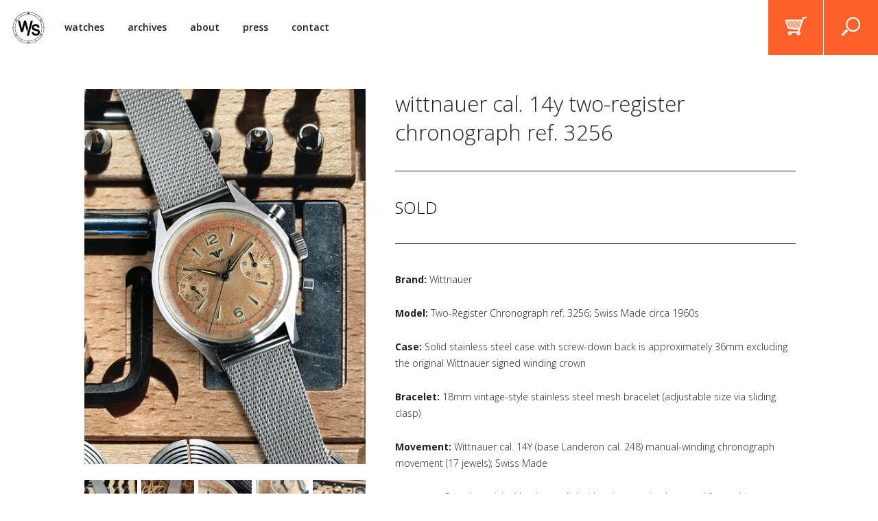

--- FILE ---
content_type: text/html; charset=utf-8
request_url: https://shop.watchsteez.com/products/wittnauer-cal-14y-two-register-chronograph-ref-3256
body_size: 14721
content:
<!doctype html>
<!--[if lt IE 7]><html class="no-js lt-ie9 lt-ie8 lt-ie7" lang="en"> <![endif]-->
<!--[if IE 7]><html class="no-js lt-ie9 lt-ie8" lang="en"> <![endif]-->
<!--[if IE 8]><html class="no-js lt-ie9" lang="en"> <![endif]-->
<!--[if IE 9 ]><html class="ie9 no-js"> <![endif]-->
<!--[if (gt IE 9)|!(IE)]><!--> <html class="no-js"> <!--<![endif]-->  
<head>
  <link rel="icon" href="https://watchsteez.com/favicon.png" type="image/png" />

  <meta charset="utf-8" />
  <!--[if IE]><meta http-equiv='X-UA-Compatible' content='IE=edge,chrome=1' /><![endif]-->

  <title>
  watchsteez.com &ndash; rare 1960s wittnauer cal. 14y ref. 3256 two-register chronograph watch
  </title>

  
  <meta name="description" content="rare and affordable vintage watches" />
  

  <link rel="canonical" href="https://shop.watchsteez.com/products/wittnauer-cal-14y-two-register-chronograph-ref-3256" />
  <meta name="viewport" content="width=device-width, initial-scale=1.0, maximum-scale=1.0, user-scalable=no" />
  <meta name="google-site-verification" content="koP2QpIPGnFTqjtWxeKB9Y_P1h04iGa9EBUVJ7f-5T8" />
  
  

  <meta property="og:type" content="product" />
  <meta property="og:title" content="Wittnauer cal. 14Y Two-Register Chronograph ref. 3256" />

  
    <meta property="og:image" content="http://shop.watchsteez.com/cdn/shop/products/1_03103bc6-1954-41d9-908c-d0ca922aff17_grande.JPG?v=1512927778" />
    <meta property="og:image:secure_url" content="https://shop.watchsteez.com/cdn/shop/products/1_03103bc6-1954-41d9-908c-d0ca922aff17_grande.JPG?v=1512927778" />
  
    <meta property="og:image" content="http://shop.watchsteez.com/cdn/shop/products/4_4ab466a8-01ef-4a51-8544-03c40dbcdbfd_grande.JPG?v=1512927778" />
    <meta property="og:image:secure_url" content="https://shop.watchsteez.com/cdn/shop/products/4_4ab466a8-01ef-4a51-8544-03c40dbcdbfd_grande.JPG?v=1512927778" />
  
    <meta property="og:image" content="http://shop.watchsteez.com/cdn/shop/products/2_bede2af9-b998-4f29-9d81-b38621b25947_grande.JPG?v=1512927778" />
    <meta property="og:image:secure_url" content="https://shop.watchsteez.com/cdn/shop/products/2_bede2af9-b998-4f29-9d81-b38621b25947_grande.JPG?v=1512927778" />
  
    <meta property="og:image" content="http://shop.watchsteez.com/cdn/shop/products/3_a3ea539d-9dac-4e2d-bcfa-646626388a0c_grande.JPG?v=1512927778" />
    <meta property="og:image:secure_url" content="https://shop.watchsteez.com/cdn/shop/products/3_a3ea539d-9dac-4e2d-bcfa-646626388a0c_grande.JPG?v=1512927778" />
  
    <meta property="og:image" content="http://shop.watchsteez.com/cdn/shop/products/5_a3e17ab2-4d3a-4e6a-ba85-09699fc7f117_grande.JPG?v=1512927778" />
    <meta property="og:image:secure_url" content="https://shop.watchsteez.com/cdn/shop/products/5_a3e17ab2-4d3a-4e6a-ba85-09699fc7f117_grande.JPG?v=1512927778" />
  
    <meta property="og:image" content="http://shop.watchsteez.com/cdn/shop/products/6_930b5e2e-ec0e-4dc5-8605-47666ad77211_grande.JPG?v=1512927778" />
    <meta property="og:image:secure_url" content="https://shop.watchsteez.com/cdn/shop/products/6_930b5e2e-ec0e-4dc5-8605-47666ad77211_grande.JPG?v=1512927778" />
  
    <meta property="og:image" content="http://shop.watchsteez.com/cdn/shop/products/7_9e17ebb8-2be0-415b-a458-b1f759f1f200_grande.JPG?v=1512927778" />
    <meta property="og:image:secure_url" content="https://shop.watchsteez.com/cdn/shop/products/7_9e17ebb8-2be0-415b-a458-b1f759f1f200_grande.JPG?v=1512927778" />
  
    <meta property="og:image" content="http://shop.watchsteez.com/cdn/shop/products/8_01a93775-d8ec-4ecb-bf67-40a5ad63ba46_grande.JPG?v=1512927778" />
    <meta property="og:image:secure_url" content="https://shop.watchsteez.com/cdn/shop/products/8_01a93775-d8ec-4ecb-bf67-40a5ad63ba46_grande.JPG?v=1512927778" />
  
    <meta property="og:image" content="http://shop.watchsteez.com/cdn/shop/products/9_b0818fae-e2d2-4b7b-a38c-2d36ad42870d_grande.JPG?v=1512927778" />
    <meta property="og:image:secure_url" content="https://shop.watchsteez.com/cdn/shop/products/9_b0818fae-e2d2-4b7b-a38c-2d36ad42870d_grande.JPG?v=1512927778" />
  
    <meta property="og:image" content="http://shop.watchsteez.com/cdn/shop/products/10_472c3f52-750e-4233-b2f6-e3218c365000_grande.JPG?v=1512927778" />
    <meta property="og:image:secure_url" content="https://shop.watchsteez.com/cdn/shop/products/10_472c3f52-750e-4233-b2f6-e3218c365000_grande.JPG?v=1512927778" />
  
    <meta property="og:image" content="http://shop.watchsteez.com/cdn/shop/products/11_35b303c0-c623-4a0b-a417-9654ae8192be_grande.JPG?v=1512927778" />
    <meta property="og:image:secure_url" content="https://shop.watchsteez.com/cdn/shop/products/11_35b303c0-c623-4a0b-a417-9654ae8192be_grande.JPG?v=1512927778" />
  
    <meta property="og:image" content="http://shop.watchsteez.com/cdn/shop/products/12_0628f6fd-e61a-4cd4-9eaa-1e58a0ffdc9e_grande.JPG?v=1512927778" />
    <meta property="og:image:secure_url" content="https://shop.watchsteez.com/cdn/shop/products/12_0628f6fd-e61a-4cd4-9eaa-1e58a0ffdc9e_grande.JPG?v=1512927778" />
  
    <meta property="og:image" content="http://shop.watchsteez.com/cdn/shop/products/13_0bc7003a-8e73-49d2-9408-d11f2473a2d0_grande.JPG?v=1512927778" />
    <meta property="og:image:secure_url" content="https://shop.watchsteez.com/cdn/shop/products/13_0bc7003a-8e73-49d2-9408-d11f2473a2d0_grande.JPG?v=1512927778" />
  
    <meta property="og:image" content="http://shop.watchsteez.com/cdn/shop/products/10_c57b9ff4-7b1f-4b28-90b7-adcdaa999ddc_grande.JPG?v=1512927778" />
    <meta property="og:image:secure_url" content="https://shop.watchsteez.com/cdn/shop/products/10_c57b9ff4-7b1f-4b28-90b7-adcdaa999ddc_grande.JPG?v=1512927778" />
  
    <meta property="og:image" content="http://shop.watchsteez.com/cdn/shop/products/11_2ee9c864-5b6d-4bc8-b34e-3a5b6d35e276_grande.JPG?v=1512927778" />
    <meta property="og:image:secure_url" content="https://shop.watchsteez.com/cdn/shop/products/11_2ee9c864-5b6d-4bc8-b34e-3a5b6d35e276_grande.JPG?v=1512927778" />
  
    <meta property="og:image" content="http://shop.watchsteez.com/cdn/shop/products/14_f729ca2b-709e-445a-a1da-fe6d6a465b05_grande.JPG?v=1512927778" />
    <meta property="og:image:secure_url" content="https://shop.watchsteez.com/cdn/shop/products/14_f729ca2b-709e-445a-a1da-fe6d6a465b05_grande.JPG?v=1512927778" />
  
    <meta property="og:image" content="http://shop.watchsteez.com/cdn/shop/products/15_2153e08f-4016-4c86-88e9-b477453ddcc1_grande.JPG?v=1512927778" />
    <meta property="og:image:secure_url" content="https://shop.watchsteez.com/cdn/shop/products/15_2153e08f-4016-4c86-88e9-b477453ddcc1_grande.JPG?v=1512927778" />
  

  <meta property="og:price:amount" content="1,145.00" />
  <meta property="og:price:currency" content="USD" />



<meta property="og:description" content="Curating the best selection of vintage wristwatches on the web." />
<meta property="og:url" content="https://shop.watchsteez.com/products/wittnauer-cal-14y-two-register-chronograph-ref-3256" />
<meta property="og:site_name" content="watchsteez.com" />
  
 

  <meta name="twitter:card" content="product" />
  <meta name="twitter:title" content="Wittnauer cal. 14Y Two-Register Chronograph ref. 3256" />
  <meta name="twitter:description" content="Brand: WittnauerModel: Two-Register Chronograph ref. 3256; Swiss Made circa 1960sCase: Solid stainless steel case with screw-down back is approximately 36mm excluding the original Wittnauer signed winding crownBracelet: 18mm vintage-style stainless steel mesh bracelet (adjustable size via sliding clasp)Movement: Wittnauer cal. 14Y (base Landeron cal. 248) manual-winding chronograph movement (17 jewels); Swiss MadeFeatures: Stunning original luminous dial with unique patina has aged from" />
  <meta name="twitter:image" content="http://shop.watchsteez.com/cdn/shop/products/1_03103bc6-1954-41d9-908c-d0ca922aff17_large.JPG?v=1512927778" />
  <meta name="twitter:label1" content="Price" />
  <meta name="twitter:data1" content="$1,145.00 USD" />
  
  <meta name="twitter:label2" content="Brand" />
  <meta name="twitter:data2" content="Wittnauer" />
  


  <script>window.performance && window.performance.mark && window.performance.mark('shopify.content_for_header.start');</script><meta id="shopify-digital-wallet" name="shopify-digital-wallet" content="/17683423/digital_wallets/dialog">
<meta name="shopify-checkout-api-token" content="96a4bdf2c58e130c8ccf5ea24a171c9f">
<meta id="in-context-paypal-metadata" data-shop-id="17683423" data-venmo-supported="false" data-environment="production" data-locale="en_US" data-paypal-v4="true" data-currency="USD">
<link rel="alternate" type="application/json+oembed" href="https://shop.watchsteez.com/products/wittnauer-cal-14y-two-register-chronograph-ref-3256.oembed">
<script async="async" src="/checkouts/internal/preloads.js?locale=en-US"></script>
<link rel="preconnect" href="https://shop.app" crossorigin="anonymous">
<script async="async" src="https://shop.app/checkouts/internal/preloads.js?locale=en-US&shop_id=17683423" crossorigin="anonymous"></script>
<script id="apple-pay-shop-capabilities" type="application/json">{"shopId":17683423,"countryCode":"US","currencyCode":"USD","merchantCapabilities":["supports3DS"],"merchantId":"gid:\/\/shopify\/Shop\/17683423","merchantName":"watchsteez.com","requiredBillingContactFields":["postalAddress","email","phone"],"requiredShippingContactFields":["postalAddress","email","phone"],"shippingType":"shipping","supportedNetworks":["visa","masterCard","amex","discover","elo","jcb"],"total":{"type":"pending","label":"watchsteez.com","amount":"1.00"},"shopifyPaymentsEnabled":true,"supportsSubscriptions":true}</script>
<script id="shopify-features" type="application/json">{"accessToken":"96a4bdf2c58e130c8ccf5ea24a171c9f","betas":["rich-media-storefront-analytics"],"domain":"shop.watchsteez.com","predictiveSearch":true,"shopId":17683423,"locale":"en"}</script>
<script>var Shopify = Shopify || {};
Shopify.shop = "watch-steez.myshopify.com";
Shopify.locale = "en";
Shopify.currency = {"active":"USD","rate":"1.0"};
Shopify.country = "US";
Shopify.theme = {"name":"site","id":147661835,"schema_name":null,"schema_version":null,"theme_store_id":796,"role":"main"};
Shopify.theme.handle = "null";
Shopify.theme.style = {"id":null,"handle":null};
Shopify.cdnHost = "shop.watchsteez.com/cdn";
Shopify.routes = Shopify.routes || {};
Shopify.routes.root = "/";</script>
<script type="module">!function(o){(o.Shopify=o.Shopify||{}).modules=!0}(window);</script>
<script>!function(o){function n(){var o=[];function n(){o.push(Array.prototype.slice.apply(arguments))}return n.q=o,n}var t=o.Shopify=o.Shopify||{};t.loadFeatures=n(),t.autoloadFeatures=n()}(window);</script>
<script>
  window.ShopifyPay = window.ShopifyPay || {};
  window.ShopifyPay.apiHost = "shop.app\/pay";
  window.ShopifyPay.redirectState = null;
</script>
<script id="shop-js-analytics" type="application/json">{"pageType":"product"}</script>
<script defer="defer" async type="module" src="//shop.watchsteez.com/cdn/shopifycloud/shop-js/modules/v2/client.init-shop-cart-sync_BT-GjEfc.en.esm.js"></script>
<script defer="defer" async type="module" src="//shop.watchsteez.com/cdn/shopifycloud/shop-js/modules/v2/chunk.common_D58fp_Oc.esm.js"></script>
<script defer="defer" async type="module" src="//shop.watchsteez.com/cdn/shopifycloud/shop-js/modules/v2/chunk.modal_xMitdFEc.esm.js"></script>
<script type="module">
  await import("//shop.watchsteez.com/cdn/shopifycloud/shop-js/modules/v2/client.init-shop-cart-sync_BT-GjEfc.en.esm.js");
await import("//shop.watchsteez.com/cdn/shopifycloud/shop-js/modules/v2/chunk.common_D58fp_Oc.esm.js");
await import("//shop.watchsteez.com/cdn/shopifycloud/shop-js/modules/v2/chunk.modal_xMitdFEc.esm.js");

  window.Shopify.SignInWithShop?.initShopCartSync?.({"fedCMEnabled":true,"windoidEnabled":true});

</script>
<script>
  window.Shopify = window.Shopify || {};
  if (!window.Shopify.featureAssets) window.Shopify.featureAssets = {};
  window.Shopify.featureAssets['shop-js'] = {"shop-cart-sync":["modules/v2/client.shop-cart-sync_DZOKe7Ll.en.esm.js","modules/v2/chunk.common_D58fp_Oc.esm.js","modules/v2/chunk.modal_xMitdFEc.esm.js"],"init-fed-cm":["modules/v2/client.init-fed-cm_B6oLuCjv.en.esm.js","modules/v2/chunk.common_D58fp_Oc.esm.js","modules/v2/chunk.modal_xMitdFEc.esm.js"],"shop-cash-offers":["modules/v2/client.shop-cash-offers_D2sdYoxE.en.esm.js","modules/v2/chunk.common_D58fp_Oc.esm.js","modules/v2/chunk.modal_xMitdFEc.esm.js"],"shop-login-button":["modules/v2/client.shop-login-button_QeVjl5Y3.en.esm.js","modules/v2/chunk.common_D58fp_Oc.esm.js","modules/v2/chunk.modal_xMitdFEc.esm.js"],"pay-button":["modules/v2/client.pay-button_DXTOsIq6.en.esm.js","modules/v2/chunk.common_D58fp_Oc.esm.js","modules/v2/chunk.modal_xMitdFEc.esm.js"],"shop-button":["modules/v2/client.shop-button_DQZHx9pm.en.esm.js","modules/v2/chunk.common_D58fp_Oc.esm.js","modules/v2/chunk.modal_xMitdFEc.esm.js"],"avatar":["modules/v2/client.avatar_BTnouDA3.en.esm.js"],"init-windoid":["modules/v2/client.init-windoid_CR1B-cfM.en.esm.js","modules/v2/chunk.common_D58fp_Oc.esm.js","modules/v2/chunk.modal_xMitdFEc.esm.js"],"init-shop-for-new-customer-accounts":["modules/v2/client.init-shop-for-new-customer-accounts_C_vY_xzh.en.esm.js","modules/v2/client.shop-login-button_QeVjl5Y3.en.esm.js","modules/v2/chunk.common_D58fp_Oc.esm.js","modules/v2/chunk.modal_xMitdFEc.esm.js"],"init-shop-email-lookup-coordinator":["modules/v2/client.init-shop-email-lookup-coordinator_BI7n9ZSv.en.esm.js","modules/v2/chunk.common_D58fp_Oc.esm.js","modules/v2/chunk.modal_xMitdFEc.esm.js"],"init-shop-cart-sync":["modules/v2/client.init-shop-cart-sync_BT-GjEfc.en.esm.js","modules/v2/chunk.common_D58fp_Oc.esm.js","modules/v2/chunk.modal_xMitdFEc.esm.js"],"shop-toast-manager":["modules/v2/client.shop-toast-manager_DiYdP3xc.en.esm.js","modules/v2/chunk.common_D58fp_Oc.esm.js","modules/v2/chunk.modal_xMitdFEc.esm.js"],"init-customer-accounts":["modules/v2/client.init-customer-accounts_D9ZNqS-Q.en.esm.js","modules/v2/client.shop-login-button_QeVjl5Y3.en.esm.js","modules/v2/chunk.common_D58fp_Oc.esm.js","modules/v2/chunk.modal_xMitdFEc.esm.js"],"init-customer-accounts-sign-up":["modules/v2/client.init-customer-accounts-sign-up_iGw4briv.en.esm.js","modules/v2/client.shop-login-button_QeVjl5Y3.en.esm.js","modules/v2/chunk.common_D58fp_Oc.esm.js","modules/v2/chunk.modal_xMitdFEc.esm.js"],"shop-follow-button":["modules/v2/client.shop-follow-button_CqMgW2wH.en.esm.js","modules/v2/chunk.common_D58fp_Oc.esm.js","modules/v2/chunk.modal_xMitdFEc.esm.js"],"checkout-modal":["modules/v2/client.checkout-modal_xHeaAweL.en.esm.js","modules/v2/chunk.common_D58fp_Oc.esm.js","modules/v2/chunk.modal_xMitdFEc.esm.js"],"shop-login":["modules/v2/client.shop-login_D91U-Q7h.en.esm.js","modules/v2/chunk.common_D58fp_Oc.esm.js","modules/v2/chunk.modal_xMitdFEc.esm.js"],"lead-capture":["modules/v2/client.lead-capture_BJmE1dJe.en.esm.js","modules/v2/chunk.common_D58fp_Oc.esm.js","modules/v2/chunk.modal_xMitdFEc.esm.js"],"payment-terms":["modules/v2/client.payment-terms_Ci9AEqFq.en.esm.js","modules/v2/chunk.common_D58fp_Oc.esm.js","modules/v2/chunk.modal_xMitdFEc.esm.js"]};
</script>
<script id="__st">var __st={"a":17683423,"offset":-21600,"reqid":"13e582fe-aa17-4678-ad09-68500e4d86ac-1769521255","pageurl":"shop.watchsteez.com\/products\/wittnauer-cal-14y-two-register-chronograph-ref-3256","u":"a27c86492491","p":"product","rtyp":"product","rid":428609863707};</script>
<script>window.ShopifyPaypalV4VisibilityTracking = true;</script>
<script id="captcha-bootstrap">!function(){'use strict';const t='contact',e='account',n='new_comment',o=[[t,t],['blogs',n],['comments',n],[t,'customer']],c=[[e,'customer_login'],[e,'guest_login'],[e,'recover_customer_password'],[e,'create_customer']],r=t=>t.map((([t,e])=>`form[action*='/${t}']:not([data-nocaptcha='true']) input[name='form_type'][value='${e}']`)).join(','),a=t=>()=>t?[...document.querySelectorAll(t)].map((t=>t.form)):[];function s(){const t=[...o],e=r(t);return a(e)}const i='password',u='form_key',d=['recaptcha-v3-token','g-recaptcha-response','h-captcha-response',i],f=()=>{try{return window.sessionStorage}catch{return}},m='__shopify_v',_=t=>t.elements[u];function p(t,e,n=!1){try{const o=window.sessionStorage,c=JSON.parse(o.getItem(e)),{data:r}=function(t){const{data:e,action:n}=t;return t[m]||n?{data:e,action:n}:{data:t,action:n}}(c);for(const[e,n]of Object.entries(r))t.elements[e]&&(t.elements[e].value=n);n&&o.removeItem(e)}catch(o){console.error('form repopulation failed',{error:o})}}const l='form_type',E='cptcha';function T(t){t.dataset[E]=!0}const w=window,h=w.document,L='Shopify',v='ce_forms',y='captcha';let A=!1;((t,e)=>{const n=(g='f06e6c50-85a8-45c8-87d0-21a2b65856fe',I='https://cdn.shopify.com/shopifycloud/storefront-forms-hcaptcha/ce_storefront_forms_captcha_hcaptcha.v1.5.2.iife.js',D={infoText:'Protected by hCaptcha',privacyText:'Privacy',termsText:'Terms'},(t,e,n)=>{const o=w[L][v],c=o.bindForm;if(c)return c(t,g,e,D).then(n);var r;o.q.push([[t,g,e,D],n]),r=I,A||(h.body.append(Object.assign(h.createElement('script'),{id:'captcha-provider',async:!0,src:r})),A=!0)});var g,I,D;w[L]=w[L]||{},w[L][v]=w[L][v]||{},w[L][v].q=[],w[L][y]=w[L][y]||{},w[L][y].protect=function(t,e){n(t,void 0,e),T(t)},Object.freeze(w[L][y]),function(t,e,n,w,h,L){const[v,y,A,g]=function(t,e,n){const i=e?o:[],u=t?c:[],d=[...i,...u],f=r(d),m=r(i),_=r(d.filter((([t,e])=>n.includes(e))));return[a(f),a(m),a(_),s()]}(w,h,L),I=t=>{const e=t.target;return e instanceof HTMLFormElement?e:e&&e.form},D=t=>v().includes(t);t.addEventListener('submit',(t=>{const e=I(t);if(!e)return;const n=D(e)&&!e.dataset.hcaptchaBound&&!e.dataset.recaptchaBound,o=_(e),c=g().includes(e)&&(!o||!o.value);(n||c)&&t.preventDefault(),c&&!n&&(function(t){try{if(!f())return;!function(t){const e=f();if(!e)return;const n=_(t);if(!n)return;const o=n.value;o&&e.removeItem(o)}(t);const e=Array.from(Array(32),(()=>Math.random().toString(36)[2])).join('');!function(t,e){_(t)||t.append(Object.assign(document.createElement('input'),{type:'hidden',name:u})),t.elements[u].value=e}(t,e),function(t,e){const n=f();if(!n)return;const o=[...t.querySelectorAll(`input[type='${i}']`)].map((({name:t})=>t)),c=[...d,...o],r={};for(const[a,s]of new FormData(t).entries())c.includes(a)||(r[a]=s);n.setItem(e,JSON.stringify({[m]:1,action:t.action,data:r}))}(t,e)}catch(e){console.error('failed to persist form',e)}}(e),e.submit())}));const S=(t,e)=>{t&&!t.dataset[E]&&(n(t,e.some((e=>e===t))),T(t))};for(const o of['focusin','change'])t.addEventListener(o,(t=>{const e=I(t);D(e)&&S(e,y())}));const B=e.get('form_key'),M=e.get(l),P=B&&M;t.addEventListener('DOMContentLoaded',(()=>{const t=y();if(P)for(const e of t)e.elements[l].value===M&&p(e,B);[...new Set([...A(),...v().filter((t=>'true'===t.dataset.shopifyCaptcha))])].forEach((e=>S(e,t)))}))}(h,new URLSearchParams(w.location.search),n,t,e,['guest_login'])})(!0,!0)}();</script>
<script integrity="sha256-4kQ18oKyAcykRKYeNunJcIwy7WH5gtpwJnB7kiuLZ1E=" data-source-attribution="shopify.loadfeatures" defer="defer" src="//shop.watchsteez.com/cdn/shopifycloud/storefront/assets/storefront/load_feature-a0a9edcb.js" crossorigin="anonymous"></script>
<script crossorigin="anonymous" defer="defer" src="//shop.watchsteez.com/cdn/shopifycloud/storefront/assets/shopify_pay/storefront-65b4c6d7.js?v=20250812"></script>
<script data-source-attribution="shopify.dynamic_checkout.dynamic.init">var Shopify=Shopify||{};Shopify.PaymentButton=Shopify.PaymentButton||{isStorefrontPortableWallets:!0,init:function(){window.Shopify.PaymentButton.init=function(){};var t=document.createElement("script");t.src="https://shop.watchsteez.com/cdn/shopifycloud/portable-wallets/latest/portable-wallets.en.js",t.type="module",document.head.appendChild(t)}};
</script>
<script data-source-attribution="shopify.dynamic_checkout.buyer_consent">
  function portableWalletsHideBuyerConsent(e){var t=document.getElementById("shopify-buyer-consent"),n=document.getElementById("shopify-subscription-policy-button");t&&n&&(t.classList.add("hidden"),t.setAttribute("aria-hidden","true"),n.removeEventListener("click",e))}function portableWalletsShowBuyerConsent(e){var t=document.getElementById("shopify-buyer-consent"),n=document.getElementById("shopify-subscription-policy-button");t&&n&&(t.classList.remove("hidden"),t.removeAttribute("aria-hidden"),n.addEventListener("click",e))}window.Shopify?.PaymentButton&&(window.Shopify.PaymentButton.hideBuyerConsent=portableWalletsHideBuyerConsent,window.Shopify.PaymentButton.showBuyerConsent=portableWalletsShowBuyerConsent);
</script>
<script data-source-attribution="shopify.dynamic_checkout.cart.bootstrap">document.addEventListener("DOMContentLoaded",(function(){function t(){return document.querySelector("shopify-accelerated-checkout-cart, shopify-accelerated-checkout")}if(t())Shopify.PaymentButton.init();else{new MutationObserver((function(e,n){t()&&(Shopify.PaymentButton.init(),n.disconnect())})).observe(document.body,{childList:!0,subtree:!0})}}));
</script>
<link id="shopify-accelerated-checkout-styles" rel="stylesheet" media="screen" href="https://shop.watchsteez.com/cdn/shopifycloud/portable-wallets/latest/accelerated-checkout-backwards-compat.css" crossorigin="anonymous">
<style id="shopify-accelerated-checkout-cart">
        #shopify-buyer-consent {
  margin-top: 1em;
  display: inline-block;
  width: 100%;
}

#shopify-buyer-consent.hidden {
  display: none;
}

#shopify-subscription-policy-button {
  background: none;
  border: none;
  padding: 0;
  text-decoration: underline;
  font-size: inherit;
  cursor: pointer;
}

#shopify-subscription-policy-button::before {
  box-shadow: none;
}

      </style>

<script>window.performance && window.performance.mark && window.performance.mark('shopify.content_for_header.end');</script>

  <link href="//shop.watchsteez.com/cdn/shop/t/1/assets/jquery.fancybox.css?v=2.1.5&amp;v=89610375720255671161486495469" rel="stylesheet" type="text/css" media="all" />
  <link href="//shop.watchsteez.com/cdn/shop/t/1/assets/jquery.fancybox-buttons.css?v=1.0.5&amp;v=125180988316155833181486495465" rel="stylesheet" type="text/css" media="all" />
  <link href="//shop.watchsteez.com/cdn/shop/t/1/assets/jquery.fancybox-thumbs.css?v=1.0.7&amp;v=156235046051526102721486495468" rel="stylesheet" type="text/css" media="all" />

  <link href="https://fonts.googleapis.com/css?family=Open+Sans:300,300i,400,400i,600,600i,700,700i" rel="stylesheet">
  <link rel="stylesheet" href="//maxcdn.bootstrapcdn.com/font-awesome/4.3.0/css/font-awesome.min.css">
  <link href="//shop.watchsteez.com/cdn/shop/t/1/assets/style.scss.css?v=29870055232025623891692218312" rel="stylesheet" type="text/css" media="all" />

  <!--[if lt IE 9]>
  <script src="//html5shiv.googlecode.com/svn/trunk/html5.js" type="text/javascript"></script>
  <![endif]-->

  <script src="//shop.watchsteez.com/cdn/shopifycloud/storefront/assets/themes_support/shopify_common-5f594365.js" type="text/javascript"></script>
  
  
  <!-- Additional Shopify helpers that will likely be added to the global shopify_common.js some day soon. -->
  <script src="//shop.watchsteez.com/cdn/shop/t/1/assets/shopify_common.js?v=14298614452551288571486495474" type="text/javascript"></script>

  <script src="//shop.watchsteez.com/cdn/shopifycloud/storefront/assets/themes_support/option_selection-b017cd28.js" type="text/javascript"></script>

  <script src="//ajax.googleapis.com/ajax/libs/jquery/1.11.0/jquery.min.js" type="text/javascript"></script>
  <script>jQuery('html').removeClass('no-js').addClass('js');</script>

  <script src="//shop.watchsteez.com/cdn/shop/t/1/assets/modernizr-2.6.2.min.js?v=93584232075453552741486495472" type="text/javascript"></script>
<link href="https://monorail-edge.shopifysvc.com" rel="dns-prefetch">
<script>(function(){if ("sendBeacon" in navigator && "performance" in window) {try {var session_token_from_headers = performance.getEntriesByType('navigation')[0].serverTiming.find(x => x.name == '_s').description;} catch {var session_token_from_headers = undefined;}var session_cookie_matches = document.cookie.match(/_shopify_s=([^;]*)/);var session_token_from_cookie = session_cookie_matches && session_cookie_matches.length === 2 ? session_cookie_matches[1] : "";var session_token = session_token_from_headers || session_token_from_cookie || "";function handle_abandonment_event(e) {var entries = performance.getEntries().filter(function(entry) {return /monorail-edge.shopifysvc.com/.test(entry.name);});if (!window.abandonment_tracked && entries.length === 0) {window.abandonment_tracked = true;var currentMs = Date.now();var navigation_start = performance.timing.navigationStart;var payload = {shop_id: 17683423,url: window.location.href,navigation_start,duration: currentMs - navigation_start,session_token,page_type: "product"};window.navigator.sendBeacon("https://monorail-edge.shopifysvc.com/v1/produce", JSON.stringify({schema_id: "online_store_buyer_site_abandonment/1.1",payload: payload,metadata: {event_created_at_ms: currentMs,event_sent_at_ms: currentMs}}));}}window.addEventListener('pagehide', handle_abandonment_event);}}());</script>
<script id="web-pixels-manager-setup">(function e(e,d,r,n,o){if(void 0===o&&(o={}),!Boolean(null===(a=null===(i=window.Shopify)||void 0===i?void 0:i.analytics)||void 0===a?void 0:a.replayQueue)){var i,a;window.Shopify=window.Shopify||{};var t=window.Shopify;t.analytics=t.analytics||{};var s=t.analytics;s.replayQueue=[],s.publish=function(e,d,r){return s.replayQueue.push([e,d,r]),!0};try{self.performance.mark("wpm:start")}catch(e){}var l=function(){var e={modern:/Edge?\/(1{2}[4-9]|1[2-9]\d|[2-9]\d{2}|\d{4,})\.\d+(\.\d+|)|Firefox\/(1{2}[4-9]|1[2-9]\d|[2-9]\d{2}|\d{4,})\.\d+(\.\d+|)|Chrom(ium|e)\/(9{2}|\d{3,})\.\d+(\.\d+|)|(Maci|X1{2}).+ Version\/(15\.\d+|(1[6-9]|[2-9]\d|\d{3,})\.\d+)([,.]\d+|)( \(\w+\)|)( Mobile\/\w+|) Safari\/|Chrome.+OPR\/(9{2}|\d{3,})\.\d+\.\d+|(CPU[ +]OS|iPhone[ +]OS|CPU[ +]iPhone|CPU IPhone OS|CPU iPad OS)[ +]+(15[._]\d+|(1[6-9]|[2-9]\d|\d{3,})[._]\d+)([._]\d+|)|Android:?[ /-](13[3-9]|1[4-9]\d|[2-9]\d{2}|\d{4,})(\.\d+|)(\.\d+|)|Android.+Firefox\/(13[5-9]|1[4-9]\d|[2-9]\d{2}|\d{4,})\.\d+(\.\d+|)|Android.+Chrom(ium|e)\/(13[3-9]|1[4-9]\d|[2-9]\d{2}|\d{4,})\.\d+(\.\d+|)|SamsungBrowser\/([2-9]\d|\d{3,})\.\d+/,legacy:/Edge?\/(1[6-9]|[2-9]\d|\d{3,})\.\d+(\.\d+|)|Firefox\/(5[4-9]|[6-9]\d|\d{3,})\.\d+(\.\d+|)|Chrom(ium|e)\/(5[1-9]|[6-9]\d|\d{3,})\.\d+(\.\d+|)([\d.]+$|.*Safari\/(?![\d.]+ Edge\/[\d.]+$))|(Maci|X1{2}).+ Version\/(10\.\d+|(1[1-9]|[2-9]\d|\d{3,})\.\d+)([,.]\d+|)( \(\w+\)|)( Mobile\/\w+|) Safari\/|Chrome.+OPR\/(3[89]|[4-9]\d|\d{3,})\.\d+\.\d+|(CPU[ +]OS|iPhone[ +]OS|CPU[ +]iPhone|CPU IPhone OS|CPU iPad OS)[ +]+(10[._]\d+|(1[1-9]|[2-9]\d|\d{3,})[._]\d+)([._]\d+|)|Android:?[ /-](13[3-9]|1[4-9]\d|[2-9]\d{2}|\d{4,})(\.\d+|)(\.\d+|)|Mobile Safari.+OPR\/([89]\d|\d{3,})\.\d+\.\d+|Android.+Firefox\/(13[5-9]|1[4-9]\d|[2-9]\d{2}|\d{4,})\.\d+(\.\d+|)|Android.+Chrom(ium|e)\/(13[3-9]|1[4-9]\d|[2-9]\d{2}|\d{4,})\.\d+(\.\d+|)|Android.+(UC? ?Browser|UCWEB|U3)[ /]?(15\.([5-9]|\d{2,})|(1[6-9]|[2-9]\d|\d{3,})\.\d+)\.\d+|SamsungBrowser\/(5\.\d+|([6-9]|\d{2,})\.\d+)|Android.+MQ{2}Browser\/(14(\.(9|\d{2,})|)|(1[5-9]|[2-9]\d|\d{3,})(\.\d+|))(\.\d+|)|K[Aa][Ii]OS\/(3\.\d+|([4-9]|\d{2,})\.\d+)(\.\d+|)/},d=e.modern,r=e.legacy,n=navigator.userAgent;return n.match(d)?"modern":n.match(r)?"legacy":"unknown"}(),u="modern"===l?"modern":"legacy",c=(null!=n?n:{modern:"",legacy:""})[u],f=function(e){return[e.baseUrl,"/wpm","/b",e.hashVersion,"modern"===e.buildTarget?"m":"l",".js"].join("")}({baseUrl:d,hashVersion:r,buildTarget:u}),m=function(e){var d=e.version,r=e.bundleTarget,n=e.surface,o=e.pageUrl,i=e.monorailEndpoint;return{emit:function(e){var a=e.status,t=e.errorMsg,s=(new Date).getTime(),l=JSON.stringify({metadata:{event_sent_at_ms:s},events:[{schema_id:"web_pixels_manager_load/3.1",payload:{version:d,bundle_target:r,page_url:o,status:a,surface:n,error_msg:t},metadata:{event_created_at_ms:s}}]});if(!i)return console&&console.warn&&console.warn("[Web Pixels Manager] No Monorail endpoint provided, skipping logging."),!1;try{return self.navigator.sendBeacon.bind(self.navigator)(i,l)}catch(e){}var u=new XMLHttpRequest;try{return u.open("POST",i,!0),u.setRequestHeader("Content-Type","text/plain"),u.send(l),!0}catch(e){return console&&console.warn&&console.warn("[Web Pixels Manager] Got an unhandled error while logging to Monorail."),!1}}}}({version:r,bundleTarget:l,surface:e.surface,pageUrl:self.location.href,monorailEndpoint:e.monorailEndpoint});try{o.browserTarget=l,function(e){var d=e.src,r=e.async,n=void 0===r||r,o=e.onload,i=e.onerror,a=e.sri,t=e.scriptDataAttributes,s=void 0===t?{}:t,l=document.createElement("script"),u=document.querySelector("head"),c=document.querySelector("body");if(l.async=n,l.src=d,a&&(l.integrity=a,l.crossOrigin="anonymous"),s)for(var f in s)if(Object.prototype.hasOwnProperty.call(s,f))try{l.dataset[f]=s[f]}catch(e){}if(o&&l.addEventListener("load",o),i&&l.addEventListener("error",i),u)u.appendChild(l);else{if(!c)throw new Error("Did not find a head or body element to append the script");c.appendChild(l)}}({src:f,async:!0,onload:function(){if(!function(){var e,d;return Boolean(null===(d=null===(e=window.Shopify)||void 0===e?void 0:e.analytics)||void 0===d?void 0:d.initialized)}()){var d=window.webPixelsManager.init(e)||void 0;if(d){var r=window.Shopify.analytics;r.replayQueue.forEach((function(e){var r=e[0],n=e[1],o=e[2];d.publishCustomEvent(r,n,o)})),r.replayQueue=[],r.publish=d.publishCustomEvent,r.visitor=d.visitor,r.initialized=!0}}},onerror:function(){return m.emit({status:"failed",errorMsg:"".concat(f," has failed to load")})},sri:function(e){var d=/^sha384-[A-Za-z0-9+/=]+$/;return"string"==typeof e&&d.test(e)}(c)?c:"",scriptDataAttributes:o}),m.emit({status:"loading"})}catch(e){m.emit({status:"failed",errorMsg:(null==e?void 0:e.message)||"Unknown error"})}}})({shopId: 17683423,storefrontBaseUrl: "https://shop.watchsteez.com",extensionsBaseUrl: "https://extensions.shopifycdn.com/cdn/shopifycloud/web-pixels-manager",monorailEndpoint: "https://monorail-edge.shopifysvc.com/unstable/produce_batch",surface: "storefront-renderer",enabledBetaFlags: ["2dca8a86"],webPixelsConfigList: [{"id":"265125991","configuration":"{\"config\":\"{\\\"pixel_id\\\":\\\"G-N5GY5EYNFG\\\",\\\"gtag_events\\\":[{\\\"type\\\":\\\"purchase\\\",\\\"action_label\\\":\\\"G-N5GY5EYNFG\\\"},{\\\"type\\\":\\\"page_view\\\",\\\"action_label\\\":\\\"G-N5GY5EYNFG\\\"},{\\\"type\\\":\\\"view_item\\\",\\\"action_label\\\":\\\"G-N5GY5EYNFG\\\"},{\\\"type\\\":\\\"search\\\",\\\"action_label\\\":\\\"G-N5GY5EYNFG\\\"},{\\\"type\\\":\\\"add_to_cart\\\",\\\"action_label\\\":\\\"G-N5GY5EYNFG\\\"},{\\\"type\\\":\\\"begin_checkout\\\",\\\"action_label\\\":\\\"G-N5GY5EYNFG\\\"},{\\\"type\\\":\\\"add_payment_info\\\",\\\"action_label\\\":\\\"G-N5GY5EYNFG\\\"}],\\\"enable_monitoring_mode\\\":false}\"}","eventPayloadVersion":"v1","runtimeContext":"OPEN","scriptVersion":"b2a88bafab3e21179ed38636efcd8a93","type":"APP","apiClientId":1780363,"privacyPurposes":[],"dataSharingAdjustments":{"protectedCustomerApprovalScopes":["read_customer_address","read_customer_email","read_customer_name","read_customer_personal_data","read_customer_phone"]}},{"id":"shopify-app-pixel","configuration":"{}","eventPayloadVersion":"v1","runtimeContext":"STRICT","scriptVersion":"0450","apiClientId":"shopify-pixel","type":"APP","privacyPurposes":["ANALYTICS","MARKETING"]},{"id":"shopify-custom-pixel","eventPayloadVersion":"v1","runtimeContext":"LAX","scriptVersion":"0450","apiClientId":"shopify-pixel","type":"CUSTOM","privacyPurposes":["ANALYTICS","MARKETING"]}],isMerchantRequest: false,initData: {"shop":{"name":"watchsteez.com","paymentSettings":{"currencyCode":"USD"},"myshopifyDomain":"watch-steez.myshopify.com","countryCode":"US","storefrontUrl":"https:\/\/shop.watchsteez.com"},"customer":null,"cart":null,"checkout":null,"productVariants":[{"price":{"amount":1145.0,"currencyCode":"USD"},"product":{"title":"Wittnauer cal. 14Y Two-Register Chronograph ref. 3256","vendor":"Wittnauer","id":"428609863707","untranslatedTitle":"Wittnauer cal. 14Y Two-Register Chronograph ref. 3256","url":"\/products\/wittnauer-cal-14y-two-register-chronograph-ref-3256","type":"Watch"},"id":"5160686714907","image":{"src":"\/\/shop.watchsteez.com\/cdn\/shop\/products\/1_03103bc6-1954-41d9-908c-d0ca922aff17.JPG?v=1512927778"},"sku":"WS01448","title":"Default Title","untranslatedTitle":"Default Title"}],"purchasingCompany":null},},"https://shop.watchsteez.com/cdn","fcfee988w5aeb613cpc8e4bc33m6693e112",{"modern":"","legacy":""},{"shopId":"17683423","storefrontBaseUrl":"https:\/\/shop.watchsteez.com","extensionBaseUrl":"https:\/\/extensions.shopifycdn.com\/cdn\/shopifycloud\/web-pixels-manager","surface":"storefront-renderer","enabledBetaFlags":"[\"2dca8a86\"]","isMerchantRequest":"false","hashVersion":"fcfee988w5aeb613cpc8e4bc33m6693e112","publish":"custom","events":"[[\"page_viewed\",{}],[\"product_viewed\",{\"productVariant\":{\"price\":{\"amount\":1145.0,\"currencyCode\":\"USD\"},\"product\":{\"title\":\"Wittnauer cal. 14Y Two-Register Chronograph ref. 3256\",\"vendor\":\"Wittnauer\",\"id\":\"428609863707\",\"untranslatedTitle\":\"Wittnauer cal. 14Y Two-Register Chronograph ref. 3256\",\"url\":\"\/products\/wittnauer-cal-14y-two-register-chronograph-ref-3256\",\"type\":\"Watch\"},\"id\":\"5160686714907\",\"image\":{\"src\":\"\/\/shop.watchsteez.com\/cdn\/shop\/products\/1_03103bc6-1954-41d9-908c-d0ca922aff17.JPG?v=1512927778\"},\"sku\":\"WS01448\",\"title\":\"Default Title\",\"untranslatedTitle\":\"Default Title\"}}]]"});</script><script>
  window.ShopifyAnalytics = window.ShopifyAnalytics || {};
  window.ShopifyAnalytics.meta = window.ShopifyAnalytics.meta || {};
  window.ShopifyAnalytics.meta.currency = 'USD';
  var meta = {"product":{"id":428609863707,"gid":"gid:\/\/shopify\/Product\/428609863707","vendor":"Wittnauer","type":"Watch","handle":"wittnauer-cal-14y-two-register-chronograph-ref-3256","variants":[{"id":5160686714907,"price":114500,"name":"Wittnauer cal. 14Y Two-Register Chronograph ref. 3256","public_title":null,"sku":"WS01448"}],"remote":false},"page":{"pageType":"product","resourceType":"product","resourceId":428609863707,"requestId":"13e582fe-aa17-4678-ad09-68500e4d86ac-1769521255"}};
  for (var attr in meta) {
    window.ShopifyAnalytics.meta[attr] = meta[attr];
  }
</script>
<script class="analytics">
  (function () {
    var customDocumentWrite = function(content) {
      var jquery = null;

      if (window.jQuery) {
        jquery = window.jQuery;
      } else if (window.Checkout && window.Checkout.$) {
        jquery = window.Checkout.$;
      }

      if (jquery) {
        jquery('body').append(content);
      }
    };

    var hasLoggedConversion = function(token) {
      if (token) {
        return document.cookie.indexOf('loggedConversion=' + token) !== -1;
      }
      return false;
    }

    var setCookieIfConversion = function(token) {
      if (token) {
        var twoMonthsFromNow = new Date(Date.now());
        twoMonthsFromNow.setMonth(twoMonthsFromNow.getMonth() + 2);

        document.cookie = 'loggedConversion=' + token + '; expires=' + twoMonthsFromNow;
      }
    }

    var trekkie = window.ShopifyAnalytics.lib = window.trekkie = window.trekkie || [];
    if (trekkie.integrations) {
      return;
    }
    trekkie.methods = [
      'identify',
      'page',
      'ready',
      'track',
      'trackForm',
      'trackLink'
    ];
    trekkie.factory = function(method) {
      return function() {
        var args = Array.prototype.slice.call(arguments);
        args.unshift(method);
        trekkie.push(args);
        return trekkie;
      };
    };
    for (var i = 0; i < trekkie.methods.length; i++) {
      var key = trekkie.methods[i];
      trekkie[key] = trekkie.factory(key);
    }
    trekkie.load = function(config) {
      trekkie.config = config || {};
      trekkie.config.initialDocumentCookie = document.cookie;
      var first = document.getElementsByTagName('script')[0];
      var script = document.createElement('script');
      script.type = 'text/javascript';
      script.onerror = function(e) {
        var scriptFallback = document.createElement('script');
        scriptFallback.type = 'text/javascript';
        scriptFallback.onerror = function(error) {
                var Monorail = {
      produce: function produce(monorailDomain, schemaId, payload) {
        var currentMs = new Date().getTime();
        var event = {
          schema_id: schemaId,
          payload: payload,
          metadata: {
            event_created_at_ms: currentMs,
            event_sent_at_ms: currentMs
          }
        };
        return Monorail.sendRequest("https://" + monorailDomain + "/v1/produce", JSON.stringify(event));
      },
      sendRequest: function sendRequest(endpointUrl, payload) {
        // Try the sendBeacon API
        if (window && window.navigator && typeof window.navigator.sendBeacon === 'function' && typeof window.Blob === 'function' && !Monorail.isIos12()) {
          var blobData = new window.Blob([payload], {
            type: 'text/plain'
          });

          if (window.navigator.sendBeacon(endpointUrl, blobData)) {
            return true;
          } // sendBeacon was not successful

        } // XHR beacon

        var xhr = new XMLHttpRequest();

        try {
          xhr.open('POST', endpointUrl);
          xhr.setRequestHeader('Content-Type', 'text/plain');
          xhr.send(payload);
        } catch (e) {
          console.log(e);
        }

        return false;
      },
      isIos12: function isIos12() {
        return window.navigator.userAgent.lastIndexOf('iPhone; CPU iPhone OS 12_') !== -1 || window.navigator.userAgent.lastIndexOf('iPad; CPU OS 12_') !== -1;
      }
    };
    Monorail.produce('monorail-edge.shopifysvc.com',
      'trekkie_storefront_load_errors/1.1',
      {shop_id: 17683423,
      theme_id: 147661835,
      app_name: "storefront",
      context_url: window.location.href,
      source_url: "//shop.watchsteez.com/cdn/s/trekkie.storefront.a804e9514e4efded663580eddd6991fcc12b5451.min.js"});

        };
        scriptFallback.async = true;
        scriptFallback.src = '//shop.watchsteez.com/cdn/s/trekkie.storefront.a804e9514e4efded663580eddd6991fcc12b5451.min.js';
        first.parentNode.insertBefore(scriptFallback, first);
      };
      script.async = true;
      script.src = '//shop.watchsteez.com/cdn/s/trekkie.storefront.a804e9514e4efded663580eddd6991fcc12b5451.min.js';
      first.parentNode.insertBefore(script, first);
    };
    trekkie.load(
      {"Trekkie":{"appName":"storefront","development":false,"defaultAttributes":{"shopId":17683423,"isMerchantRequest":null,"themeId":147661835,"themeCityHash":"17283644019600461034","contentLanguage":"en","currency":"USD","eventMetadataId":"f5aabb15-d9dc-40c5-8038-1b3f91b458af"},"isServerSideCookieWritingEnabled":true,"monorailRegion":"shop_domain","enabledBetaFlags":["65f19447"]},"Session Attribution":{},"S2S":{"facebookCapiEnabled":false,"source":"trekkie-storefront-renderer","apiClientId":580111}}
    );

    var loaded = false;
    trekkie.ready(function() {
      if (loaded) return;
      loaded = true;

      window.ShopifyAnalytics.lib = window.trekkie;

      var originalDocumentWrite = document.write;
      document.write = customDocumentWrite;
      try { window.ShopifyAnalytics.merchantGoogleAnalytics.call(this); } catch(error) {};
      document.write = originalDocumentWrite;

      window.ShopifyAnalytics.lib.page(null,{"pageType":"product","resourceType":"product","resourceId":428609863707,"requestId":"13e582fe-aa17-4678-ad09-68500e4d86ac-1769521255","shopifyEmitted":true});

      var match = window.location.pathname.match(/checkouts\/(.+)\/(thank_you|post_purchase)/)
      var token = match? match[1]: undefined;
      if (!hasLoggedConversion(token)) {
        setCookieIfConversion(token);
        window.ShopifyAnalytics.lib.track("Viewed Product",{"currency":"USD","variantId":5160686714907,"productId":428609863707,"productGid":"gid:\/\/shopify\/Product\/428609863707","name":"Wittnauer cal. 14Y Two-Register Chronograph ref. 3256","price":"1145.00","sku":"WS01448","brand":"Wittnauer","variant":null,"category":"Watch","nonInteraction":true,"remote":false},undefined,undefined,{"shopifyEmitted":true});
      window.ShopifyAnalytics.lib.track("monorail:\/\/trekkie_storefront_viewed_product\/1.1",{"currency":"USD","variantId":5160686714907,"productId":428609863707,"productGid":"gid:\/\/shopify\/Product\/428609863707","name":"Wittnauer cal. 14Y Two-Register Chronograph ref. 3256","price":"1145.00","sku":"WS01448","brand":"Wittnauer","variant":null,"category":"Watch","nonInteraction":true,"remote":false,"referer":"https:\/\/shop.watchsteez.com\/products\/wittnauer-cal-14y-two-register-chronograph-ref-3256"});
      }
    });


        var eventsListenerScript = document.createElement('script');
        eventsListenerScript.async = true;
        eventsListenerScript.src = "//shop.watchsteez.com/cdn/shopifycloud/storefront/assets/shop_events_listener-3da45d37.js";
        document.getElementsByTagName('head')[0].appendChild(eventsListenerScript);

})();</script>
  <script>
  if (!window.ga || (window.ga && typeof window.ga !== 'function')) {
    window.ga = function ga() {
      (window.ga.q = window.ga.q || []).push(arguments);
      if (window.Shopify && window.Shopify.analytics && typeof window.Shopify.analytics.publish === 'function') {
        window.Shopify.analytics.publish("ga_stub_called", {}, {sendTo: "google_osp_migration"});
      }
      console.error("Shopify's Google Analytics stub called with:", Array.from(arguments), "\nSee https://help.shopify.com/manual/promoting-marketing/pixels/pixel-migration#google for more information.");
    };
    if (window.Shopify && window.Shopify.analytics && typeof window.Shopify.analytics.publish === 'function') {
      window.Shopify.analytics.publish("ga_stub_initialized", {}, {sendTo: "google_osp_migration"});
    }
  }
</script>
<script
  defer
  src="https://shop.watchsteez.com/cdn/shopifycloud/perf-kit/shopify-perf-kit-3.0.4.min.js"
  data-application="storefront-renderer"
  data-shop-id="17683423"
  data-render-region="gcp-us-east1"
  data-page-type="product"
  data-theme-instance-id="147661835"
  data-theme-name=""
  data-theme-version=""
  data-monorail-region="shop_domain"
  data-resource-timing-sampling-rate="10"
  data-shs="true"
  data-shs-beacon="true"
  data-shs-export-with-fetch="true"
  data-shs-logs-sample-rate="1"
  data-shs-beacon-endpoint="https://shop.watchsteez.com/api/collect"
></script>
</head>

<body id="rare-1960s-wittnauer-cal-14y-ref-3256-two-register-chronograph-watch" class="template-product" >

  <div class="fixed-nav nav">
	<a href="https://watchsteez.com" class="logo">
		<img src="//shop.watchsteez.com/cdn/shop/t/1/assets/ws-header-logo.png?v=103782092878300745711489522742" width="47" />
	</a>
	<ul class="buttons">
		
			<li><a class="btn-watches" href="/collections/watches" data-dd="dd-watches">Watches</a></li>
		
		
			<li><a href="/collections/archives">Archives</a></li>
		
		<li><a href="https://watchsteez.com/about">About</a></li>
		<li><a href="https://watchsteez.com/press">Press</a></li>
		<li><a href="https://watchsteez.com/contact">Contact</a></li>
	</ul>
	<div class="right">
		<a class="btn-cart block-btn" href="/cart">
			<img src="https://watchsteez.com/assets/imgs/cart.png" width="32" />
		</a>
		<a href="#" class="btn-search block-btn">
			<img src="//shop.watchsteez.com/cdn/shop/t/1/assets/search.png?v=180497395087359208931489164873" width="29" />
		</a>
	</div>
	<div class="searchbar">
		<a href="/" class="logo">
			<img src="//shop.watchsteez.com/cdn/shop/t/1/assets/ws-header-logo-white.png?v=134190135943582836241489522739" width="47" />
		</a>
		<img src="//shop.watchsteez.com/cdn/shop/t/1/assets/search-faded.png?v=3283002078110239701489163996" class="search-icon" width="28" />
		<form action="/search" method="get" class="search-form" role="search" id="search-form">
	      <input name="q" type="search" id="search-field" placeholder="Search" />
		</form>
		<a href="#" class="btn-close">
			<img src="//shop.watchsteez.com/cdn/shop/t/1/assets/search-x.png?v=143593331864301760611489177639" width="19" />
		</a>
	</div>
</div>
<div class="fixed-nav-area"></div>
<div class="main-nav nav">
	<a href="https://watchsteez.com" class="logo">
		<img src="//shop.watchsteez.com/cdn/shop/t/1/assets/ws-header-logo.png?v=103782092878300745711489522742" width="47" />
	</a>
	<ul class="buttons">
		
			<li><a class="btn-watches" href="/collections/watches" data-dd="dd-watches">Watches</a></li>
		
		
			<li><a href="/collections/archives">Archives</a></li>
		
		<li><a href="https://watchsteez.com/about">About</a></li>
		<li><a href="https://watchsteez.com/press">Press</a></li>
		<li><a href="https://watchsteez.com/contact">Contact</a></li>
	</ul>
	<div class="right">
		<a class="btn-cart block-btn" href="/cart">
			<img src="https://watchsteez.com/assets/imgs/cart.png" width="32" />
		</a>
		<a href="#" class="btn-search block-btn">
			<img src="//shop.watchsteez.com/cdn/shop/t/1/assets/search.png?v=180497395087359208931489164873" width="29" />
		</a>
	</div>
	<div class="searchbar">
		<a href="/" class="logo">
			<img src="//shop.watchsteez.com/cdn/shop/t/1/assets/ws-header-logo-white.png?v=134190135943582836241489522739" width="47" />
		</a>
		<img src="//shop.watchsteez.com/cdn/shop/t/1/assets/search-faded.png?v=3283002078110239701489163996" class="search-icon" width="28" />
		<form action="/search" method="get" class="search-form" role="search" id="search-form">
	      <input name="q" type="search" id="search-field" placeholder="Search" />
		</form>
		<a href="#" class="btn-close">
			<img src="//shop.watchsteez.com/cdn/shop/t/1/assets/search-x.png?v=143593331864301760611489177639" width="19" />
		</a>
	</div>
</div>
<div class="mobile-nav">
	<a href="https://watchsteez.com" class="logo" >
		<img src="//shop.watchsteez.com/cdn/shop/t/1/assets/ws-header-logo-white.png?v=134190135943582836241489522739" width="47" />
	</a>
	<a href="#" class="btn-menu">
		<div class="closed" style="background-image: url('//shop.watchsteez.com/cdn/shop/t/1/assets/menu.png?v=88114340651209534781489423083');"></div>
		<div class="opened" style="background-image: url('//shop.watchsteez.com/cdn/shop/t/1/assets/menu-x.png?v=115053578330881958831489423083');"></div>
	</a>
</div>
<div class="mobile-nav-slider-wrapper">
	<div class="mobile-nav-slider">
		<ul class="content">
			<li>
				<form action="/search" method="get" class="mobile-search-form" role="search" id="mobile-search-form">
					<a href="#" class="btn-search">
						<img src="//shop.watchsteez.com/cdn/shop/t/1/assets/search.png?v=180497395087359208931489164873" width="29" />
					</a>
			    	<input name="q" type="search" id="mobile-search-field" placeholder="" />
			    	<div class="hr"></div>
				</form>
			</li>
			<li><a href="/collections/watches">Watches</a></li>
			<li><a href="/collections/archives">Archives</a></li>
			<li><a href="https://watchsteez.com/about">About</a></li>
			<li><a href="https://watchsteez.com/press">Press</a></li>
			<li><a href="https://watchsteez.com/contact">Contact</a></li>
			<li><a href="/cart">Cart</a></li>
		</ul>
	</div>
</div>


  <meta itemprop="url" content="https://shop.watchsteez.com/products/wittnauer-cal-14y-two-register-chronograph-ref-3256" />
<meta itemprop="image" content="//shop.watchsteez.com/cdn/shop/products/1_03103bc6-1954-41d9-908c-d0ca922aff17_grande.JPG?v=1512927778" />

<div class="product-wrapper">
  <div class="cols">
    <div class="col images">
      <div class="main-img-wrapper">
        
        <img src="//shop.watchsteez.com/cdn/shop/products/1_03103bc6-1954-41d9-908c-d0ca922aff17_grande.JPG?v=1512927778" href="//shop.watchsteez.com/cdn/shop/products/1_03103bc6-1954-41d9-908c-d0ca922aff17.JPG?v=1512927778" class="main-img fancybox" />
        <img src="//shop.watchsteez.com/cdn/shop/products/1_03103bc6-1954-41d9-908c-d0ca922aff17_grande.JPG?v=1512927778" class="area-img" />
      </div>
      <ul class="thumbs">
        
          <li><img data-main="//shop.watchsteez.com/cdn/shop/products/1_03103bc6-1954-41d9-908c-d0ca922aff17_grande.JPG?v=1512927778" href="//shop.watchsteez.com/cdn/shop/products/1_03103bc6-1954-41d9-908c-d0ca922aff17.JPG?v=1512927778" src="//shop.watchsteez.com/cdn/shop/products/1_03103bc6-1954-41d9-908c-d0ca922aff17_small.JPG?v=1512927778" /></li>
        
          <li><img data-main="//shop.watchsteez.com/cdn/shop/products/4_4ab466a8-01ef-4a51-8544-03c40dbcdbfd_grande.JPG?v=1512927778" href="//shop.watchsteez.com/cdn/shop/products/4_4ab466a8-01ef-4a51-8544-03c40dbcdbfd.JPG?v=1512927778" src="//shop.watchsteez.com/cdn/shop/products/4_4ab466a8-01ef-4a51-8544-03c40dbcdbfd_small.JPG?v=1512927778" /></li>
        
          <li><img data-main="//shop.watchsteez.com/cdn/shop/products/2_bede2af9-b998-4f29-9d81-b38621b25947_grande.JPG?v=1512927778" href="//shop.watchsteez.com/cdn/shop/products/2_bede2af9-b998-4f29-9d81-b38621b25947.JPG?v=1512927778" src="//shop.watchsteez.com/cdn/shop/products/2_bede2af9-b998-4f29-9d81-b38621b25947_small.JPG?v=1512927778" /></li>
        
          <li><img data-main="//shop.watchsteez.com/cdn/shop/products/3_a3ea539d-9dac-4e2d-bcfa-646626388a0c_grande.JPG?v=1512927778" href="//shop.watchsteez.com/cdn/shop/products/3_a3ea539d-9dac-4e2d-bcfa-646626388a0c.JPG?v=1512927778" src="//shop.watchsteez.com/cdn/shop/products/3_a3ea539d-9dac-4e2d-bcfa-646626388a0c_small.JPG?v=1512927778" /></li>
        
          <li><img data-main="//shop.watchsteez.com/cdn/shop/products/5_a3e17ab2-4d3a-4e6a-ba85-09699fc7f117_grande.JPG?v=1512927778" href="//shop.watchsteez.com/cdn/shop/products/5_a3e17ab2-4d3a-4e6a-ba85-09699fc7f117.JPG?v=1512927778" src="//shop.watchsteez.com/cdn/shop/products/5_a3e17ab2-4d3a-4e6a-ba85-09699fc7f117_small.JPG?v=1512927778" /></li>
        
          <li><img data-main="//shop.watchsteez.com/cdn/shop/products/6_930b5e2e-ec0e-4dc5-8605-47666ad77211_grande.JPG?v=1512927778" href="//shop.watchsteez.com/cdn/shop/products/6_930b5e2e-ec0e-4dc5-8605-47666ad77211.JPG?v=1512927778" src="//shop.watchsteez.com/cdn/shop/products/6_930b5e2e-ec0e-4dc5-8605-47666ad77211_small.JPG?v=1512927778" /></li>
        
          <li><img data-main="//shop.watchsteez.com/cdn/shop/products/7_9e17ebb8-2be0-415b-a458-b1f759f1f200_grande.JPG?v=1512927778" href="//shop.watchsteez.com/cdn/shop/products/7_9e17ebb8-2be0-415b-a458-b1f759f1f200.JPG?v=1512927778" src="//shop.watchsteez.com/cdn/shop/products/7_9e17ebb8-2be0-415b-a458-b1f759f1f200_small.JPG?v=1512927778" /></li>
        
          <li><img data-main="//shop.watchsteez.com/cdn/shop/products/8_01a93775-d8ec-4ecb-bf67-40a5ad63ba46_grande.JPG?v=1512927778" href="//shop.watchsteez.com/cdn/shop/products/8_01a93775-d8ec-4ecb-bf67-40a5ad63ba46.JPG?v=1512927778" src="//shop.watchsteez.com/cdn/shop/products/8_01a93775-d8ec-4ecb-bf67-40a5ad63ba46_small.JPG?v=1512927778" /></li>
        
          <li><img data-main="//shop.watchsteez.com/cdn/shop/products/9_b0818fae-e2d2-4b7b-a38c-2d36ad42870d_grande.JPG?v=1512927778" href="//shop.watchsteez.com/cdn/shop/products/9_b0818fae-e2d2-4b7b-a38c-2d36ad42870d.JPG?v=1512927778" src="//shop.watchsteez.com/cdn/shop/products/9_b0818fae-e2d2-4b7b-a38c-2d36ad42870d_small.JPG?v=1512927778" /></li>
        
          <li><img data-main="//shop.watchsteez.com/cdn/shop/products/10_472c3f52-750e-4233-b2f6-e3218c365000_grande.JPG?v=1512927778" href="//shop.watchsteez.com/cdn/shop/products/10_472c3f52-750e-4233-b2f6-e3218c365000.JPG?v=1512927778" src="//shop.watchsteez.com/cdn/shop/products/10_472c3f52-750e-4233-b2f6-e3218c365000_small.JPG?v=1512927778" /></li>
        
          <li><img data-main="//shop.watchsteez.com/cdn/shop/products/11_35b303c0-c623-4a0b-a417-9654ae8192be_grande.JPG?v=1512927778" href="//shop.watchsteez.com/cdn/shop/products/11_35b303c0-c623-4a0b-a417-9654ae8192be.JPG?v=1512927778" src="//shop.watchsteez.com/cdn/shop/products/11_35b303c0-c623-4a0b-a417-9654ae8192be_small.JPG?v=1512927778" /></li>
        
          <li><img data-main="//shop.watchsteez.com/cdn/shop/products/12_0628f6fd-e61a-4cd4-9eaa-1e58a0ffdc9e_grande.JPG?v=1512927778" href="//shop.watchsteez.com/cdn/shop/products/12_0628f6fd-e61a-4cd4-9eaa-1e58a0ffdc9e.JPG?v=1512927778" src="//shop.watchsteez.com/cdn/shop/products/12_0628f6fd-e61a-4cd4-9eaa-1e58a0ffdc9e_small.JPG?v=1512927778" /></li>
        
          <li><img data-main="//shop.watchsteez.com/cdn/shop/products/13_0bc7003a-8e73-49d2-9408-d11f2473a2d0_grande.JPG?v=1512927778" href="//shop.watchsteez.com/cdn/shop/products/13_0bc7003a-8e73-49d2-9408-d11f2473a2d0.JPG?v=1512927778" src="//shop.watchsteez.com/cdn/shop/products/13_0bc7003a-8e73-49d2-9408-d11f2473a2d0_small.JPG?v=1512927778" /></li>
        
          <li><img data-main="//shop.watchsteez.com/cdn/shop/products/10_c57b9ff4-7b1f-4b28-90b7-adcdaa999ddc_grande.JPG?v=1512927778" href="//shop.watchsteez.com/cdn/shop/products/10_c57b9ff4-7b1f-4b28-90b7-adcdaa999ddc.JPG?v=1512927778" src="//shop.watchsteez.com/cdn/shop/products/10_c57b9ff4-7b1f-4b28-90b7-adcdaa999ddc_small.JPG?v=1512927778" /></li>
        
          <li><img data-main="//shop.watchsteez.com/cdn/shop/products/11_2ee9c864-5b6d-4bc8-b34e-3a5b6d35e276_grande.JPG?v=1512927778" href="//shop.watchsteez.com/cdn/shop/products/11_2ee9c864-5b6d-4bc8-b34e-3a5b6d35e276.JPG?v=1512927778" src="//shop.watchsteez.com/cdn/shop/products/11_2ee9c864-5b6d-4bc8-b34e-3a5b6d35e276_small.JPG?v=1512927778" /></li>
        
          <li><img data-main="//shop.watchsteez.com/cdn/shop/products/14_f729ca2b-709e-445a-a1da-fe6d6a465b05_grande.JPG?v=1512927778" href="//shop.watchsteez.com/cdn/shop/products/14_f729ca2b-709e-445a-a1da-fe6d6a465b05.JPG?v=1512927778" src="//shop.watchsteez.com/cdn/shop/products/14_f729ca2b-709e-445a-a1da-fe6d6a465b05_small.JPG?v=1512927778" /></li>
        
          <li><img data-main="//shop.watchsteez.com/cdn/shop/products/15_2153e08f-4016-4c86-88e9-b477453ddcc1_grande.JPG?v=1512927778" href="//shop.watchsteez.com/cdn/shop/products/15_2153e08f-4016-4c86-88e9-b477453ddcc1.JPG?v=1512927778" src="//shop.watchsteez.com/cdn/shop/products/15_2153e08f-4016-4c86-88e9-b477453ddcc1_small.JPG?v=1512927778" /></li>
        
      </ul>
      <div class="swiper-container">
        <div class="swiper-wrapper">
          
            <div class="swiper-slide">
              <div class="img-wrapper">
                <img class="fancybox img" data-fancybox-group="gallery1" rel="gallery1" href="//shop.watchsteez.com/cdn/shop/products/1_03103bc6-1954-41d9-908c-d0ca922aff17.JPG?v=1512927778" src="//shop.watchsteez.com/cdn/shop/products/1_03103bc6-1954-41d9-908c-d0ca922aff17_grande.JPG?v=1512927778" />
                <img class="area-img" src="//shop.watchsteez.com/cdn/shop/products/1_03103bc6-1954-41d9-908c-d0ca922aff17_grande.JPG?v=1512927778" />
              </div>
            </div>
          
            <div class="swiper-slide">
              <div class="img-wrapper">
                <img class="fancybox img" data-fancybox-group="gallery1" rel="gallery1" href="//shop.watchsteez.com/cdn/shop/products/4_4ab466a8-01ef-4a51-8544-03c40dbcdbfd.JPG?v=1512927778" src="//shop.watchsteez.com/cdn/shop/products/4_4ab466a8-01ef-4a51-8544-03c40dbcdbfd_grande.JPG?v=1512927778" />
                <img class="area-img" src="//shop.watchsteez.com/cdn/shop/products/4_4ab466a8-01ef-4a51-8544-03c40dbcdbfd_grande.JPG?v=1512927778" />
              </div>
            </div>
          
            <div class="swiper-slide">
              <div class="img-wrapper">
                <img class="fancybox img" data-fancybox-group="gallery1" rel="gallery1" href="//shop.watchsteez.com/cdn/shop/products/2_bede2af9-b998-4f29-9d81-b38621b25947.JPG?v=1512927778" src="//shop.watchsteez.com/cdn/shop/products/2_bede2af9-b998-4f29-9d81-b38621b25947_grande.JPG?v=1512927778" />
                <img class="area-img" src="//shop.watchsteez.com/cdn/shop/products/2_bede2af9-b998-4f29-9d81-b38621b25947_grande.JPG?v=1512927778" />
              </div>
            </div>
          
            <div class="swiper-slide">
              <div class="img-wrapper">
                <img class="fancybox img" data-fancybox-group="gallery1" rel="gallery1" href="//shop.watchsteez.com/cdn/shop/products/3_a3ea539d-9dac-4e2d-bcfa-646626388a0c.JPG?v=1512927778" src="//shop.watchsteez.com/cdn/shop/products/3_a3ea539d-9dac-4e2d-bcfa-646626388a0c_grande.JPG?v=1512927778" />
                <img class="area-img" src="//shop.watchsteez.com/cdn/shop/products/3_a3ea539d-9dac-4e2d-bcfa-646626388a0c_grande.JPG?v=1512927778" />
              </div>
            </div>
          
            <div class="swiper-slide">
              <div class="img-wrapper">
                <img class="fancybox img" data-fancybox-group="gallery1" rel="gallery1" href="//shop.watchsteez.com/cdn/shop/products/5_a3e17ab2-4d3a-4e6a-ba85-09699fc7f117.JPG?v=1512927778" src="//shop.watchsteez.com/cdn/shop/products/5_a3e17ab2-4d3a-4e6a-ba85-09699fc7f117_grande.JPG?v=1512927778" />
                <img class="area-img" src="//shop.watchsteez.com/cdn/shop/products/5_a3e17ab2-4d3a-4e6a-ba85-09699fc7f117_grande.JPG?v=1512927778" />
              </div>
            </div>
          
            <div class="swiper-slide">
              <div class="img-wrapper">
                <img class="fancybox img" data-fancybox-group="gallery1" rel="gallery1" href="//shop.watchsteez.com/cdn/shop/products/6_930b5e2e-ec0e-4dc5-8605-47666ad77211.JPG?v=1512927778" src="//shop.watchsteez.com/cdn/shop/products/6_930b5e2e-ec0e-4dc5-8605-47666ad77211_grande.JPG?v=1512927778" />
                <img class="area-img" src="//shop.watchsteez.com/cdn/shop/products/6_930b5e2e-ec0e-4dc5-8605-47666ad77211_grande.JPG?v=1512927778" />
              </div>
            </div>
          
            <div class="swiper-slide">
              <div class="img-wrapper">
                <img class="fancybox img" data-fancybox-group="gallery1" rel="gallery1" href="//shop.watchsteez.com/cdn/shop/products/7_9e17ebb8-2be0-415b-a458-b1f759f1f200.JPG?v=1512927778" src="//shop.watchsteez.com/cdn/shop/products/7_9e17ebb8-2be0-415b-a458-b1f759f1f200_grande.JPG?v=1512927778" />
                <img class="area-img" src="//shop.watchsteez.com/cdn/shop/products/7_9e17ebb8-2be0-415b-a458-b1f759f1f200_grande.JPG?v=1512927778" />
              </div>
            </div>
          
            <div class="swiper-slide">
              <div class="img-wrapper">
                <img class="fancybox img" data-fancybox-group="gallery1" rel="gallery1" href="//shop.watchsteez.com/cdn/shop/products/8_01a93775-d8ec-4ecb-bf67-40a5ad63ba46.JPG?v=1512927778" src="//shop.watchsteez.com/cdn/shop/products/8_01a93775-d8ec-4ecb-bf67-40a5ad63ba46_grande.JPG?v=1512927778" />
                <img class="area-img" src="//shop.watchsteez.com/cdn/shop/products/8_01a93775-d8ec-4ecb-bf67-40a5ad63ba46_grande.JPG?v=1512927778" />
              </div>
            </div>
          
            <div class="swiper-slide">
              <div class="img-wrapper">
                <img class="fancybox img" data-fancybox-group="gallery1" rel="gallery1" href="//shop.watchsteez.com/cdn/shop/products/9_b0818fae-e2d2-4b7b-a38c-2d36ad42870d.JPG?v=1512927778" src="//shop.watchsteez.com/cdn/shop/products/9_b0818fae-e2d2-4b7b-a38c-2d36ad42870d_grande.JPG?v=1512927778" />
                <img class="area-img" src="//shop.watchsteez.com/cdn/shop/products/9_b0818fae-e2d2-4b7b-a38c-2d36ad42870d_grande.JPG?v=1512927778" />
              </div>
            </div>
          
            <div class="swiper-slide">
              <div class="img-wrapper">
                <img class="fancybox img" data-fancybox-group="gallery1" rel="gallery1" href="//shop.watchsteez.com/cdn/shop/products/10_472c3f52-750e-4233-b2f6-e3218c365000.JPG?v=1512927778" src="//shop.watchsteez.com/cdn/shop/products/10_472c3f52-750e-4233-b2f6-e3218c365000_grande.JPG?v=1512927778" />
                <img class="area-img" src="//shop.watchsteez.com/cdn/shop/products/10_472c3f52-750e-4233-b2f6-e3218c365000_grande.JPG?v=1512927778" />
              </div>
            </div>
          
            <div class="swiper-slide">
              <div class="img-wrapper">
                <img class="fancybox img" data-fancybox-group="gallery1" rel="gallery1" href="//shop.watchsteez.com/cdn/shop/products/11_35b303c0-c623-4a0b-a417-9654ae8192be.JPG?v=1512927778" src="//shop.watchsteez.com/cdn/shop/products/11_35b303c0-c623-4a0b-a417-9654ae8192be_grande.JPG?v=1512927778" />
                <img class="area-img" src="//shop.watchsteez.com/cdn/shop/products/11_35b303c0-c623-4a0b-a417-9654ae8192be_grande.JPG?v=1512927778" />
              </div>
            </div>
          
            <div class="swiper-slide">
              <div class="img-wrapper">
                <img class="fancybox img" data-fancybox-group="gallery1" rel="gallery1" href="//shop.watchsteez.com/cdn/shop/products/12_0628f6fd-e61a-4cd4-9eaa-1e58a0ffdc9e.JPG?v=1512927778" src="//shop.watchsteez.com/cdn/shop/products/12_0628f6fd-e61a-4cd4-9eaa-1e58a0ffdc9e_grande.JPG?v=1512927778" />
                <img class="area-img" src="//shop.watchsteez.com/cdn/shop/products/12_0628f6fd-e61a-4cd4-9eaa-1e58a0ffdc9e_grande.JPG?v=1512927778" />
              </div>
            </div>
          
            <div class="swiper-slide">
              <div class="img-wrapper">
                <img class="fancybox img" data-fancybox-group="gallery1" rel="gallery1" href="//shop.watchsteez.com/cdn/shop/products/13_0bc7003a-8e73-49d2-9408-d11f2473a2d0.JPG?v=1512927778" src="//shop.watchsteez.com/cdn/shop/products/13_0bc7003a-8e73-49d2-9408-d11f2473a2d0_grande.JPG?v=1512927778" />
                <img class="area-img" src="//shop.watchsteez.com/cdn/shop/products/13_0bc7003a-8e73-49d2-9408-d11f2473a2d0_grande.JPG?v=1512927778" />
              </div>
            </div>
          
            <div class="swiper-slide">
              <div class="img-wrapper">
                <img class="fancybox img" data-fancybox-group="gallery1" rel="gallery1" href="//shop.watchsteez.com/cdn/shop/products/10_c57b9ff4-7b1f-4b28-90b7-adcdaa999ddc.JPG?v=1512927778" src="//shop.watchsteez.com/cdn/shop/products/10_c57b9ff4-7b1f-4b28-90b7-adcdaa999ddc_grande.JPG?v=1512927778" />
                <img class="area-img" src="//shop.watchsteez.com/cdn/shop/products/10_c57b9ff4-7b1f-4b28-90b7-adcdaa999ddc_grande.JPG?v=1512927778" />
              </div>
            </div>
          
            <div class="swiper-slide">
              <div class="img-wrapper">
                <img class="fancybox img" data-fancybox-group="gallery1" rel="gallery1" href="//shop.watchsteez.com/cdn/shop/products/11_2ee9c864-5b6d-4bc8-b34e-3a5b6d35e276.JPG?v=1512927778" src="//shop.watchsteez.com/cdn/shop/products/11_2ee9c864-5b6d-4bc8-b34e-3a5b6d35e276_grande.JPG?v=1512927778" />
                <img class="area-img" src="//shop.watchsteez.com/cdn/shop/products/11_2ee9c864-5b6d-4bc8-b34e-3a5b6d35e276_grande.JPG?v=1512927778" />
              </div>
            </div>
          
            <div class="swiper-slide">
              <div class="img-wrapper">
                <img class="fancybox img" data-fancybox-group="gallery1" rel="gallery1" href="//shop.watchsteez.com/cdn/shop/products/14_f729ca2b-709e-445a-a1da-fe6d6a465b05.JPG?v=1512927778" src="//shop.watchsteez.com/cdn/shop/products/14_f729ca2b-709e-445a-a1da-fe6d6a465b05_grande.JPG?v=1512927778" />
                <img class="area-img" src="//shop.watchsteez.com/cdn/shop/products/14_f729ca2b-709e-445a-a1da-fe6d6a465b05_grande.JPG?v=1512927778" />
              </div>
            </div>
          
            <div class="swiper-slide">
              <div class="img-wrapper">
                <img class="fancybox img" data-fancybox-group="gallery1" rel="gallery1" href="//shop.watchsteez.com/cdn/shop/products/15_2153e08f-4016-4c86-88e9-b477453ddcc1.JPG?v=1512927778" src="//shop.watchsteez.com/cdn/shop/products/15_2153e08f-4016-4c86-88e9-b477453ddcc1_grande.JPG?v=1512927778" />
                <img class="area-img" src="//shop.watchsteez.com/cdn/shop/products/15_2153e08f-4016-4c86-88e9-b477453ddcc1_grande.JPG?v=1512927778" />
              </div>
            </div>
          
        </div>
    </div>
    </div>
    <div class="col main">
      <h1>Wittnauer cal. 14Y Two-Register Chronograph ref. 3256</h1>
      <div class="hr"></div>
      <div class="old-sidebar-wrapper">
        <div class="price">
          
            SOLD
          
        </div>
        
      </div>
      <div class="hr"></div>
      <div class="text-block">
            <p><strong>Brand:</strong> Wittnauer<strong><br></strong></p>
<p><strong>Model:</strong> Two-Register Chronograph ref. 3256; Swiss Made circa 1960s</p>
<p><strong>Case:</strong> Solid stainless steel case with screw-down back is approximately 36mm excluding the original Wittnauer signed winding crown</p>
<p><strong>Bracelet:</strong> 18mm <span>vintage-style stainless steel mesh bracelet (adjustable size via sliding clasp)</span></p>
<p><strong>Movement:</strong> Wittnauer cal. 14Y (base Landeron cal. 248) manual-winding chronograph movement (17 jewels); Swiss Made</p>
<p><strong>Features:</strong> Stunning original luminous dial with unique patina has aged from white to an incredible salmon color; original luminous "alpha" hands; original blued-steel register hands; 30-minute chronograph recording capability; blue tachymeter scale for timing the average speed of a moving object (i.e. during racing applications); red telemeter scale for timing the distance that an object travels over time (i.e. artillery timing during military applications); sharp solid stainless steel case with screw-down back; domed acrylic crystal<br> <br> <strong>Condition:</strong> Fantastic original condition overall with minor honest wear consistent with age and light use; original dial has transformed to an incredible salmon color with all luminous plots in tact and aged to an attractive yellow hue; original "alpha" hands with all luminous material matching and in tact; original blued-steel register hands (yes, the small sub-register hands are supposed to be different); solid stainless steel case is razor sharp and appears to be unpolished while retaining its original edges and bevels; crisp caseback with a few very minor toolmarks</p>
<p><strong>Other:</strong> If you're looking for a unique but subtle vintage watch, look no further than this superb 1960s Wittnauer chronograph. The dial on this watch was born white and has aged to an incredible salmon color throughout; surely it is one of a kind. And who doesn't love a good salmon dial chronograph in a crisp stainless steel case? The "alpha" hands are fantastic. This watch has everything going for it and we can personally guarantee that you won't find another one exactly like it!<strong><br></strong></p>
        </div>
    </div>
  </div>
</div>

<div class="more-wrapper">
    <h1>More pieces you may enjoy</h1>
    <div class="watches">
      
      
      
      
        
      
        
      
        
      
        
      

      
        
      

    </div>
</div>

  <div class="full-wrapper footer-wrapper">
	<div class="inner-wrapper footer">
		<div class="footer-box contact">
			<div class="right">
				<a href="https://twitter.com/watchsteez" target="_blank"><i class="fa fa-twitter"></i></a>
				<a href="https://www.instagram.com/justinvrakas/" target="_blank"><i class="fa fa-instagram"></i></a>
			</div>
		</div>
		<div class="footer-box about">
			<img src="//shop.watchsteez.com/cdn/shop/t/1/assets/card-types.png?v=41783873339704395311489164020" class="card-types" width="197" />
			<ul>
				<li><a href="https://watchsteez.com/privacy-policy">Privacy Policy</a></li>
			</ul>
			<div class="legal">
				<a class="tn" href="http://thinknerve.com" target="_blank">
					<div class="logo" style="background-image: url('//shop.watchsteez.com/cdn/shop/t/1/assets/tn.png?v=117921773963444637251489186860');"></div>
					Site by Thinknerve
				</a>
				<div class="copyright">
					© 2017 Watchsteez LLC - all rights reserved
				</div>
			</div>
		</div>
	</div>
</div>
<div class="shopify-data" data-base-url="https://watchsteez.com" data-shop-url="https://shop.watchsteez.com"></div>
  <div class="inquire-dimmer"></div>
<div class="inquire-modal">
  <div class="content">
    <a href="#" class="btn-close">x</a>
    <h1>Inquire</h1>
    <p>
      Thank you for your interest in the <span>Tudor Oysterdate Big Rose</span>. Please fill out the form below and we will get back to you shortly.
    </p>
    <div class="hr"></div>
    <form id="inquire-form">
      <input type="hidden" name="sku" id="inquire-sku" />
      <input type="hidden" name="title" id="inquire-title" />
      <div class="formrow">
        <span>Name<sup>*</sup></span>
        <input type="text" name="name" id="inquire-name" />
      </div>
      <div class="formrow">
        <span>Email<sup>*</sup></span>
        <input type="text" name="email" id="inquire-email" />
      </div>
      <div class="formrow">
        <span>Phone</span>
        <input type="text" name="phone" id="inquire-phone" />
      </div>
      <div class="formrow">
        <span>Message</span>
        <textarea name="message" id="inquire-message"></textarea>
      </div>
      <div class="formrow">
        <div class="check-wrapper">
          <input type="checkbox" id="inquire-subscribe" value="1" name="subscribe" checked />
          <label for="inquire-subscribe"><span></span>Sign me up for the email list</label>
        </div>
      </div>
    </form>
    <a href="#" class="btn-inquire-submit outlined-button">Submit</a>
  </div>
</div>

  <script src="//shop.watchsteez.com/cdn/shop/t/1/assets/jquery.validate.min.js?v=142065095598699494101486495471" type="text/javascript"></script>
  <script src="//shop.watchsteez.com/cdn/shop/t/1/assets/jquery.fancybox.js?v=2.1.5&amp;v=153308682288142444791486495470" type="text/javascript"></script>
  <script src="//shop.watchsteez.com/cdn/shop/t/1/assets/shop.js?v=169900199618999118611489513828" type="text/javascript"></script>
</body>
</html>

--- FILE ---
content_type: text/css
request_url: https://shop.watchsteez.com/cdn/shop/t/1/assets/style.scss.css?v=29870055232025623891692218312
body_size: 267907
content:
*{-webkit-box-sizing:border-box;-moz-box-sizing:border-box;box-sizing:border-box}@font-face{font-family:museo-slab;src:url([data-uri]);font-style:italic;font-weight:100}@font-face{font-family:museo-slab;src:url([data-uri]);font-style:italic;font-weight:300}@font-face{font-family:museo-slab;src:url([data-uri]);font-style:italic;font-weight:500}@font-face{font-family:museo-slab;src:url([data-uri]);font-style:italic;font-weight:700}@font-face{font-family:museo-slab;src:url([data-uri]);font-style:normal;font-weight:100}@font-face{font-family:museo-slab;src:url([data-uri]);font-style:normal;font-weight:300}@font-face{font-family:museo-slab;src:url([data-uri]);font-style:normal;font-weight:500}@font-face{font-family:museo-slab;src:url([data-uri]);font-style:normal;font-weight:700}*{box-sizing:border-box}h1,h2,h3,p{margin:0;padding:0;font-weight:400;color:#212121}html,body{font-family:Open Sans,sans-serif;-webkit-font-smoothing:antialiased;background-color:#fff;margin:0}ul{list-style:none;margin:0;padding:0}li{margin:0;padding:0;display:inline}a{text-decoration:none}img{-webkit-backface-visibility:hidden}img{text-decoration:none;border:0px}a{border:0px}@media screen and (max-width: 1123px){body{padding-top:72px}}.no-scroll{overflow:hidden;height:100%}.full-wrapper{position:relative;width:100%}.inner-wrapper{position:relative;margin:0 auto;width:100%;max-width:1440px}.watches{position:relative;margin-bottom:60px;padding:60px 30px;*zoom: 1}.watches:before,.watches:after{content:" ";display:table}.watches:after{clear:both}@media screen and (max-width: 480px){.watches{margin-bottom:0}}.watches .watch{display:block;position:relative;float:left;width:25%;padding:0 30px;margin-bottom:30px;color:#282828}.watches .watch:hover{color:#ff6029}.watches .watch:hover img{opacity:.7}.watches .watch .img-wrapper .thumb{display:block;width:100%;margin-bottom:15px;-webkit-transition:opacity,.25s,ease-out;-moz-transition:opacity,.25s,ease-out;transition:opacity,.25s,ease-out}.watches .watch .img-wrapper .sold{position:absolute;right:29px;top:-1px}.watches .watch .info{position:relative;padding-right:70px}.watches .watch .title{font-weight:100;font-size:16px;margin-bottom:7px;text-transform:lowercase}.watches .watch .detail,.watches .watch .price{font-weight:300}.watches .watch .detail{font-size:10px;text-transform:uppercase}.watches .watch .price{position:absolute;top:4px;right:0;font-size:12px}@media screen and (max-width: 1023px){.watches .watch{width:50%}}@media screen and (max-width: 480px){.watches .watch{width:100%}}.watches .watch.wide{width:50%}.watches .watch.wide .wide-wrapper{position:relative;overflow-x:hidden;height:100%;-webkit-transition:opacity,.25s,ease-out;-moz-transition:opacity,.25s,ease-out;transition:opacity,.25s,ease-out}.watches .watch.wide .wide-wrapper:hover{opacity:.7}.watches .watch.wide .wide-wrapper .bg-img{position:absolute;left:0;top:0;width:100%;height:100%;background-size:cover;background-position:center}.watches .watch.wide .wide-wrapper .info-area-wrapper{position:relative;width:40%;height:100%;padding:40px 0;display:table}.watches .watch.wide .wide-wrapper .info-area-wrapper .info-area{position:relative;width:100%;height:100%;background-color:#fff;color:#282828;padding:15px;display:table-cell;vertical-align:middle}.watches .watch.wide .wide-wrapper .info-area-wrapper .info-area h1{font-weight:100;font-size:16px;line-height:16px}.watches .watch.wide .wide-wrapper .info-area-wrapper .info-area .hr{width:100%;background-color:#00a75a;height:1px;position:relative;margin:15px 0}.watches .watch.wide .wide-wrapper .info-area-wrapper .info-area p{font-weight:300;font-size:14px;line-height:14px;font-style:italic;margin-bottom:15px}.watches .watch.wide .wide-wrapper .info-area-wrapper .info-area .price{position:relative;top:0}.watches .watch.wide .normal-wrapper{display:none}@media screen and (max-width: 1023px){.watches .watch.wide .wide-wrapper{display:none}.watches .watch.wide .normal-wrapper{display:block}}@media screen and (max-width: 480px){.watches .watch.wide{width:100%}}.outlined-button{position:relative;display:block;width:100%;height:65px;line-height:65px;border:2px solid #212121;color:#212121;font-weight:600;text-align:center;text-transform:lowercase;font-size:13.5px;-webkit-transition:all .2s ease-out;-moz-transition:all .2s ease-out;transition:all .2s ease-out;border-radius:0;outline:none;background-color:#fff}.outlined-button:hover{color:#ff6029}.outlined-button.invert{background-color:#212121;color:#efefef}.outlined-button.invert:hover{color:#ff6029}.outlined-button.grey{background-color:#282828;border-color:#939393;color:#fff}.outlined-button.grey:hover{border-color:#fff}.outlined-button.white-transparent{background-color:transparent;border-color:#fff;color:#fff}.outlined-button.white-transparent:hover{color:#282828;background-color:#fff}.outlined-button.button{line-height:0px;cursor:pointer;-webkit-appearance:none;-moz-appearance:none}.hero-text-wrapper{position:relative;width:100%;min-height:615px;background-position:center;background-size:cover;display:table}.hero-text-wrapper .hero-text{position:relative;width:100%;vertical-align:middle;display:table-cell;font-size:15px}.hero-text-wrapper .hero-text p{text-align:center;padding:50px 30px;position:relative;margin:0 auto;max-width:790px;width:100%;line-height:27px}.hero-text-wrapper .hero-text-with-header{position:relative;width:100%;vertical-align:middle;display:table-cell;font-size:15px}.hero-text-wrapper .hero-text-with-header h1{text-align:center;padding-top:50px;font-weight:300;font-size:36px}.hero-text-wrapper .hero-text-with-header div{text-align:center;padding:30px 30px 50px;position:relative;margin:0 auto;max-width:830px;width:100%}.hero-text-wrapper .hero-text-with-header div p{line-height:27px;margin-bottom:30px}.hero-text-wrapper .hero-text-with-header div p:last-of-type{margin-bottom:0}.hero-text-wrapper.oneliner{min-height:450px}.hero-text-wrapper.oneliner h1{text-align:center;padding:0 30px;font-size:36px;font-weight:300}@media screen and (max-width: 768px){.hero-text-wrapper{min-height:515px}.hero-text-wrapper .hero-text p{padding:35px 30px}}@media screen and (max-width: 480px){.hero-text-wrapper{min-height:400px}.hero-text-wrapper .hero-text p{padding:30px 20px}.hero-text-wrapper.oneliner{min-height:400px}}.site-error,.site-msg{position:fixed;width:100%;text-align:center;height:80px;line-height:80px;color:#fff;top:-80px;left:0;z-index:1000;-webkit-transition:top .5s ease;-moz-transition:top .5s ease;transition:top .5s ease}.site-error.show,.site-msg.show{top:0}.site-error{background-color:#941d1dcc}.site-msg{background-color:#000c}.generic-page{position:relative;padding:60px 30px;max-width:1100px;margin:0 auto}.generic-page h1{position:relative;font-weight:300;margin-bottom:30px}.generic-page .generic-text{position:relative}.generic-page .generic-text h1,.generic-page .generic-text h2,.generic-page .generic-text h3{text-transform:lowercase}.generic-page .generic-text h2{margin-bottom:15px}.generic-page .generic-text p{line-height:24px;font-weight:100;margin-bottom:30px}.generic-page .generic-text p:last-of-type{margin-bottom:0}.generic-page .generic-text p:first-of-type{margin-top:0}.generic-page .generic-text p a{text-decoration:underline;color:#282828}.generic-page .generic-text p a:hover{color:#ff6029;text-decoration:none}.swiper-container{margin:0 auto;position:relative;overflow:hidden;z-index:1}.swiper-container-vertical>.swiper-wrapper{-webkit-box-orient:vertical;-moz-box-orient:vertical;-ms-flex-direction:column;-webkit-flex-direction:column;flex-direction:column}.swiper-wrapper{position:relative;width:100%;height:100%;z-index:1;display:-webkit-box;display:-moz-box;display:-ms-flexbox;display:-webkit-flex;display:flex;-webkit-transform-style:preserve-3d;-moz-transform-style:preserve-3d;-ms-transform-style:preserve-3d;transform-style:preserve-3d;-webkit-transition-property:-webkit-transform;-moz-transition-property:-moz-transform;-o-transition-property:-o-transform;-ms-transition-property:-ms-transform;transition-property:transform;-webkit-transform:translate3d(0px,0,0);-moz-transform:translate3d(0px,0,0);-o-transform:translate(0px,0px);-ms-transform:translate3d(0px,0,0);transform:translateZ(0);-webkit-box-sizing:content-box;-moz-box-sizing:content-box;box-sizing:content-box}.swiper-container-multirow>.swiper-wrapper{-webkit-box-lines:multiple;-moz-box-lines:multiple;-ms-fles-wrap:wrap;-webkit-flex-wrap:wrap;flex-wrap:wrap}.swiper-container-free-mode>.swiper-wrapper{-webkit-transition-timing-function:ease-out;-moz-transition-timing-function:ease-out;-ms-transition-timing-function:ease-out;-o-transition-timing-function:ease-out;transition-timing-function:ease-out;margin:0 auto}.swiper-slide{-webkit-transform-style:preserve-3d;-moz-transform-style:preserve-3d;-ms-transform-style:preserve-3d;transform-style:preserve-3d;-webkit-flex-shrink:0;-ms-flex:0 0 auto;flex-shrink:0;width:100%;height:100%;position:relative}.swiper-wp8-horizontal{-ms-touch-action:pan-y;touch-action:pan-y}.swiper-wp8-vertical{-ms-touch-action:pan-x;touch-action:pan-x}.swiper-button-prev,.swiper-button-next{position:absolute;top:50%;width:27px;height:44px;margin-top:-22px;z-index:10;cursor:pointer;-moz-background-size:27px 44px;-webkit-background-size:27px 44px;background-size:27px 44px;background-position:center;background-repeat:no-repeat}.swiper-button-prev.swiper-button-disabled,.swiper-button-next.swiper-button-disabled{opacity:.35;cursor:auto}.swiper-button-prev,.swiper-container-rtl .swiper-button-next{background-image:url("data:image/svg+xml;charset=utf-8,<svg xmlns='http://www.w3.org/2000/svg' viewBox='0 0 27 44'><path d='M0,22L22,0l2.1,2.1L4.2,22l19.9,19.9L22,44L0,22L0,22L0,22z' fill='%23007aff'/></svg>");left:10px;right:auto}.swiper-button-prev.swiper-button-black,.swiper-container-rtl .swiper-button-next.swiper-button-black{background-image:url("data:image/svg+xml;charset=utf-8,<svg xmlns='http://www.w3.org/2000/svg' viewBox='0 0 27 44'><path d='M0,22L22,0l2.1,2.1L4.2,22l19.9,19.9L22,44L0,22L0,22L0,22z' fill='%23000000'/></svg>")}.swiper-button-prev.swiper-button-white,.swiper-container-rtl .swiper-button-next.swiper-button-white{background-image:url("data:image/svg+xml;charset=utf-8,<svg xmlns='http://www.w3.org/2000/svg' viewBox='0 0 27 44'><path d='M0,22L22,0l2.1,2.1L4.2,22l19.9,19.9L22,44L0,22L0,22L0,22z' fill='%23ffffff'/></svg>")}.swiper-button-next,.swiper-container-rtl .swiper-button-prev{background-image:url("data:image/svg+xml;charset=utf-8,<svg xmlns='http://www.w3.org/2000/svg' viewBox='0 0 27 44'><path d='M27,22L27,22L5,44l-2.1-2.1L22.8,22L2.9,2.1L5,0L27,22L27,22z' fill='%23007aff'/></svg>");right:10px;left:auto}.swiper-button-next.swiper-button-black,.swiper-container-rtl .swiper-button-prev.swiper-button-black{background-image:url("data:image/svg+xml;charset=utf-8,<svg xmlns='http://www.w3.org/2000/svg' viewBox='0 0 27 44'><path d='M27,22L27,22L5,44l-2.1-2.1L22.8,22L2.9,2.1L5,0L27,22L27,22z' fill='%23000000'/></svg>")}.swiper-button-next.swiper-button-white,.swiper-container-rtl .swiper-button-prev.swiper-button-white{background-image:url("data:image/svg+xml;charset=utf-8,<svg xmlns='http://www.w3.org/2000/svg' viewBox='0 0 27 44'><path d='M27,22L27,22L5,44l-2.1-2.1L22.8,22L2.9,2.1L5,0L27,22L27,22z' fill='%23ffffff'/></svg>")}.swiper-pagination{position:absolute;text-align:center;-webkit-transition:.3s;-moz-transition:.3s;-o-transition:.3s;transition:.3s;-webkit-transform:translate3d(0,0,0);-ms-transform:translate3d(0,0,0);-o-transform:translate3d(0,0,0);transform:translateZ(0);z-index:10}.swiper-pagination.swiper-pagination-hidden{opacity:0}.swiper-pagination-bullet{width:8px;height:8px;display:inline-block;border-radius:100%;background:#000;opacity:.2}.swiper-pagination-clickable .swiper-pagination-bullet{cursor:pointer}.swiper-pagination-white .swiper-pagination-bullet{background:#fff}.swiper-pagination-bullet-active{opacity:1;background:#007aff}.swiper-pagination-white .swiper-pagination-bullet-active{background:#fff}.swiper-pagination-black .swiper-pagination-bullet-active{background:#000}.swiper-container-vertical>.swiper-pagination{right:10px;top:50%;-webkit-transform:translate3d(0px,-50%,0);-moz-transform:translate3d(0px,-50%,0);-o-transform:translate(0px,-50%);-ms-transform:translate3d(0px,-50%,0);transform:translate3d(0,-50%,0)}.swiper-container-vertical>.swiper-pagination .swiper-pagination-bullet{margin:5px 0;display:block}.swiper-container-horizontal>.swiper-pagination{bottom:10px;left:0;width:100%}.swiper-container-horizontal>.swiper-pagination .swiper-pagination-bullet{margin:0 5px}.swiper-container-3d{-webkit-perspective:1200px;-moz-perspective:1200px;-o-perspective:1200px;perspective:1200px}.swiper-container-3d .swiper-wrapper,.swiper-container-3d .swiper-slide,.swiper-container-3d .swiper-slide-shadow-left,.swiper-container-3d .swiper-slide-shadow-right,.swiper-container-3d .swiper-slide-shadow-top,.swiper-container-3d .swiper-slide-shadow-bottom,.swiper-container-3d .swiper-cube-shadow{-webkit-transform-style:preserve-3d;-moz-transform-style:preserve-3d;-ms-transform-style:preserve-3d;transform-style:preserve-3d}.swiper-container-3d .swiper-slide-shadow-left,.swiper-container-3d .swiper-slide-shadow-right,.swiper-container-3d .swiper-slide-shadow-top,.swiper-container-3d .swiper-slide-shadow-bottom{position:absolute;left:0;top:0;width:100%;height:100%;pointer-events:none;z-index:10}.swiper-container-3d .swiper-slide-shadow-left{background-image:-webkit-gradient(linear,left top,right top,from(rgba(0,0,0,.5)),to(transparent));background-image:-webkit-linear-gradient(right,rgba(0,0,0,.5),transparent);background-image:-moz-linear-gradient(right,rgba(0,0,0,.5),transparent);background-image:-o-linear-gradient(right,rgba(0,0,0,.5),transparent);background-image:linear,to left,rgba(0,0,0,.5),transparent}.swiper-container-3d .swiper-slide-shadow-right{background-image:-webkit-gradient(linear,right top,left top,from(rgba(0,0,0,.5)),to(transparent));background-image:-webkit-linear-gradient(left,rgba(0,0,0,.5),transparent);background-image:-moz-linear-gradient(left,rgba(0,0,0,.5),transparent);background-image:-o-linear-gradient(left,rgba(0,0,0,.5),transparent);background-image:linear,to right,rgba(0,0,0,.5),transparent}.swiper-container-3d .swiper-slide-shadow-top{background-image:-webkit-gradient(linear,left top,left bottom,from(rgba(0,0,0,.5)),to(transparent));background-image:-webkit-linear-gradient(bottom,rgba(0,0,0,.5),transparent);background-image:-moz-linear-gradient(bottom,rgba(0,0,0,.5),transparent);background-image:-o-linear-gradient(bottom,rgba(0,0,0,.5),transparent);background-image:linear,to top,rgba(0,0,0,.5),transparent}.swiper-container-3d .swiper-slide-shadow-bottom{background-image:-webkit-gradient(linear,left bottom,left top,from(rgba(0,0,0,.5)),to(transparent));background-image:-webkit-linear-gradient(top,rgba(0,0,0,.5),transparent);background-image:-moz-linear-gradient(top,rgba(0,0,0,.5),transparent);background-image:-o-linear-gradient(top,rgba(0,0,0,.5),transparent);background-image:linear,to bottom,rgba(0,0,0,.5),transparent}.swiper-container-coverflow .swiper-wrapper{-ms-perspective:1200px}.swiper-container-fade.swiper-container-free-mode .swiper-slide{-webkit-transition-timing-function:ease-out;-moz-transition-timing-function:ease-out;-ms-transition-timing-function:ease-out;-o-transition-timing-function:ease-out;transition-timing-function:ease-out}.swiper-container-fade .swiper-slide{pointer-events:none}.swiper-container-fade .swiper-slide-active{pointer-events:auto}.swiper-container-cube{overflow:visible}.swiper-container-cube .swiper-slide{pointer-events:none;visibility:hidden;-webkit-transform-origin:0 0;-moz-transform-origin:0 0;-ms-transform-origin:0 0;transform-origin:0 0;-webkit-backface-visibility:hidden;-moz-backface-visibility:hidden;-ms-backface-visibility:hidden;backface-visibility:hidden;width:100%;height:100%}.swiper-container-cube.swiper-container-rtl .swiper-slide{-webkit-transform-origin:100% 0;-moz-transform-origin:100% 0;-ms-transform-origin:100% 0;transform-origin:100% 0}.swiper-container-cube .swiper-slide-active,.swiper-container-cube .swiper-slide-next,.swiper-container-cube .swiper-slide-prev,.swiper-container-cube .swiper-slide-next+.swiper-slide{pointer-events:auto;visibility:visible}.swiper-container-cube .swiper-cube-shadow{position:absolute;left:0;bottom:0;width:100%;height:100%;background:#000;opacity:.6;-webkit-filter:blur(50px);filter:blur(50px)}.swiper-container-cube.swiper-container-vertical .swiper-cube-shadow{z-index:0}.swiper-scrollbar{border-radius:10px;position:relative;-ms-touch-action:none;background:#0000001a}.swiper-container-horizontal>.swiper-scrollbar{position:absolute;left:1%;bottom:3px;z-index:50;height:5px;width:98%}.swiper-container-vertical>.swiper-scrollbar{position:absolute;right:3px;top:1%;z-index:50;width:5px;height:98%}.swiper-scrollbar-drag{height:100%;width:100%;position:relative;background:#00000080;border-radius:10px;left:0;top:0}.swiper-scrollbar-cursor-drag{cursor:move}.footer-wrapper{background-color:#f3f3f3}.footer{background-color:#f3f3f3;color:#fff;padding:50px 150px;*zoom: 1}.footer:before,.footer:after{content:" ";display:table}.footer:after{clear:both}@media screen and (max-width: 1300px){.footer{padding:50px 75px}}@media screen and (max-width: 768px){.footer{padding:40px}}@media screen and (max-width: 480px){.footer{padding:30px 20px}}.footer-box{position:relative;width:50%;padding-right:125px}.footer-box:first-of-type{padding-right:0;padding-left:125px}.footer-box.contact{float:right;width:30%}.footer-box.contact .right{position:absolute;right:0;top:0}.footer-box.contact .right a{position:relative;color:#ff6029;margin-right:5px;font-size:20px}.footer-box.contact .right a:last-of-type{margin-right:0}.footer-box.contact .right a:hover{color:#212121}.footer-box.about{float:left;width:70%}@media screen and (max-width: 1300px){.footer-box{padding-right:50px}.footer-box:first-of-type{padding-left:50px}}@media screen and (max-width: 768px){.footer-box.about,.footer-box.contact{clear:both;width:100%;padding-left:0;padding-right:0;border:0}}.footer-box .heading{position:relative}.footer-box .heading .right{position:absolute;right:0;top:14px}.footer-box .heading .right a{position:relative;color:#fff;margin-right:5px}.footer-box .heading .right a:last-of-type{margin-right:0}.footer-box .heading .right a:hover{color:#939393}.footer-box h1{font-size:35px;font-weight:100;margin-bottom:20px;color:#fff}.footer-box p{font-weight:300;font-size:14px;margin-bottom:40px;line-height:24px;color:#fff}.footer-box p a{color:#666}.footer-box p a:hover{color:#939393}.footer-box .card-types{margin-bottom:15px}.footer-box ul{margin-bottom:29px}.footer-box ul li{margin-right:35px;display:inline-block}.footer-box ul li:last-of-type{margin-right:0}.footer-box ul a{color:#212121;text-transform:uppercase;font-size:12px;font-weight:600}.footer-box ul a:hover{color:#ff6029}@media screen and (max-width: 768px){.footer-box ul{margin-bottom:47px}.footer-box ul li{width:32%;margin-right:2%;float:left;display:block}.footer-box ul li:nth-of-type(2){text-align:center}.footer-box ul li:last-of-type{margin-right:0;text-align:right}.footer-box ul li a{font-size:9px}}@media screen and (max-width: 320px){.footer-box ul li a{font-size:7px}}.footer-box .legal{position:relative;font-size:11px;color:#212121}.footer-box .legal .tn{position:relative;color:#282828;padding-left:30px;display:inline-block;margin-bottom:20px}.footer-box .legal .tn .logo{position:absolute;left:0;top:-3px;width:23px;height:22px;background-image:url(http://analogshift.thinknerve.com/assets/imgs/tn.png);background-repeat:no-repeat;background-position:0px 0px;background-size:23px 44px}.footer-box .legal .tn:hover{color:#ff6029}.footer-box .legal .tn:hover .logo{background-position:0px -22px}.footer-box .legal .copyright{line-height:20px;color:#212121}.footer-box .legal .copyright img.large{position:relative;top:8px;margin:0 3px}.footer-box .legal .copyright img.small{position:relative;top:4px;margin:0 3px}.footer-box form{position:relative;*zoom: 1}.footer-box form:before,.footer-box form:after{content:" ";display:table}.footer-box form:after{clear:both}.footer-box input,.footer-box textarea{position:relative;border-radius:0;border:1px solid transparent;outline:none;background-color:#212121;color:#666;width:100%;margin-bottom:10px;height:43px;padding-left:9px;text-transform:uppercase;font-size:10px;font-weight:600}.footer-box input.half,.footer-box textarea.half{width:49%;margin-right:2%;float:left}.footer-box input.last,.footer-box textarea.last{margin-right:0;width:49%}.footer-box input.error,.footer-box textarea.error{border-color:#a12222}.footer-box textarea{height:90px;resize:none;padding-top:9px}.nav-home{position:absolute;top:0;width:100%;height:113px;z-index:900;display:none}.nav-home .logo{position:absolute;right:21px;top:563px}.nav-home .right{position:absolute;right:21px;top:18px}.nav-home .right a{display:inline-block}.nav-home .right .btn-menu{position:relative;top:-3px;margin-left:20px}@media screen and (max-width: 1123px){.nav-home{display:none!important}}.main-nav{position:relative;z-index:2}.fixed-nav{position:fixed;z-index:901;-webkit-transition:top .3s ease-out;-moz-transition:top .3s ease-out;transition:top .3s ease-out;top:-120px}.fixed-nav-area{position:fixed;z-index:900;top:0;height:112px;width:100%;display:none}.nav{width:100%;height:80px;background-color:#fff}.nav .logo{position:absolute;left:18px;top:17px;display:block}.nav ul.buttons{position:relative;left:94px;top:28px;display:inline-block}.nav ul.buttons li{margin-right:30px}.nav ul.buttons li:last-of-type{margin-right:0}.nav ul.buttons a{color:#212121;font-weight:600;text-transform:lowercase;font-size:14px;cursor:pointer;position:relative}.nav ul.buttons a span{position:absolute;left:0;bottom:-29px;width:100%;height:2px;background-color:#424242;-webkit-transition:opacity .2s ease-out;-moz-transition:opacity .2s ease-out;transition:opacity .2s ease-out;opacity:0}.nav ul.buttons a:hover{color:#ff6029}.nav .right{position:absolute;right:0;top:0}.nav .right .block-btn{display:block;width:80px;height:80px;background-color:#ff6029;float:left}.nav .right .block-btn.btn-search{background-color:#ff6029;border-left:1px solid white;padding-top:24px;text-align:center}.nav .right .block-btn.btn-cart{padding-top:24px;text-align:center}@media screen and (max-width: 1123px){.nav{display:none}}.searchbar{position:absolute;left:0;top:0;height:80px;width:100%;background-color:#424242;padding-left:140px;padding-right:60px;padding-top:13px;display:none;outline:0}.searchbar .logo{position:absolute;left:18px;top:16px;display:block}.searchbar .search-icon{position:absolute;left:105px;top:26px}.searchbar .btn-close{position:absolute;right:27px;top:28px}.searchbar input{position:relative;width:100%;height:50px;font-size:31px;color:#fff;font-weight:100;background-color:transparent;border:0;outline:0;text-transform:lowercase}.dropdown-wrapper{position:absolute;left:0;top:80px;background-color:#efefeff0;width:100%;padding:35px 100px;opacity:0;visibility:hidden;min-height:160px}.dropdown-wrapper .arrow{position:absolute;top:0;opacity:0}.dropdown-wrapper .arrow.dd-watches{left:121px}.dropdown-wrapper .arrow.dd-acc{left:242px}.dropdown-wrapper .dropdown{position:absolute;*zoom: 1;padding-left:20px;top:35px;left:0;visibility:hidden;opacity:0;font-size:0px;width:100%}.dropdown-wrapper .dropdown:before,.dropdown-wrapper .dropdown:after{content:" ";display:table}.dropdown-wrapper .dropdown:after{clear:both}.dropdown-wrapper .dropdown li{position:relative;display:inline-block;text-align:left}.dropdown-wrapper .dropdown li:nth-of-type(2){margin-right:39px}.dropdown-wrapper .dropdown li a{display:block;height:95px;padding-left:110px;padding-top:20px;width:350px}.dropdown-wrapper .dropdown li a img{display:block;position:absolute;left:0;top:0;-webkit-transition:opacity,.2s ease-out;-moz-transition:opacity,.2s ease-out;transition:opacity,.2s ease-out}.dropdown-wrapper .dropdown li a h1{font-size:15px;font-weight:300;margin-bottom:8px}.dropdown-wrapper .dropdown li a p{font-size:13px;font-weight:300}.dropdown-wrapper .dropdown li a:hover img{opacity:.8}.mobile-nav{position:fixed;height:72px;width:100%;background-color:#999;top:0;left:0;display:none;z-index:901;-webkit-transition:top .3s ease-out;-moz-transition:top .3s ease-out;transition:top .3s ease-out}@media screen and (max-width: 1123px){.mobile-nav{display:block}}.mobile-nav .logo{position:absolute;left:18px;top:13px;display:block}.mobile-nav .btn-menu{display:block;position:absolute;right:24px;top:24px;width:28px;height:22px}.mobile-nav .btn-menu .closed{position:absolute;left:0;top:0;width:28px;height:22px;background-size:28px 22px;background-position:0px 0px}.mobile-nav .btn-menu .opened{position:absolute;left:0;top:0;width:28px;height:22px;background-size:28px 22px;background-position:0px 0px;display:none}.mobile-nav .btn-menu.open .closed{display:none}.mobile-nav .btn-menu.open .opened{display:block}.mobile-nav-slider-wrapper{position:fixed;left:0;top:0;width:100%;height:100%;overflow-y:auto;background-color:#2c2c2ce6;z-index:900;display:none}.mobile-nav-slider-wrapper .mobile-nav-slider{padding:0 24px;text-align:center;width:100%}.mobile-nav-slider-wrapper ul.content{position:relative}.mobile-nav-slider-wrapper ul.content>li{position:relative;display:block;text-align:center;width:100%;margin-top:12px;margin-bottom:12px}.mobile-nav-slider-wrapper ul.content>li:first-of-type{margin-top:0;margin-bottom:24px}.mobile-nav-slider-wrapper ul.content>li:last-of-type{margin-bottom:0}.mobile-nav-slider-wrapper ul.content>li a{color:#fff;text-transform:uppercase;font-size:22px;font-weight:300}.mobile-nav-slider-wrapper ul.content>li form{position:relative;height:43px;padding-left:39px;display:inline-block}.mobile-nav-slider-wrapper ul.content>li form a{position:absolute;width:29px;height:29px;display:inline-block;left:0}.mobile-nav-slider-wrapper ul.content>li form a img{position:absolute;left:0;top:0}.mobile-nav-slider-wrapper ul.content>li form input{position:relative;height:29px;font-size:23px;color:#fff;font-weight:100;background-color:transparent;width:233px;outline:0;border:0}.mobile-nav-slider-wrapper ul.content>li form .hr{position:absolute;width:100%;height:1px;left:0;bottom:0;background-color:#939393}.mobile-nav-slider-wrapper ul.acc-dropdown,.mobile-nav-slider-wrapper ul.watches-dropdown{position:relative;display:none}.mobile-nav-slider-wrapper ul.acc-dropdown .hr,.mobile-nav-slider-wrapper ul.watches-dropdown .hr{position:relative;width:274px;height:1px;margin:0 auto;background-color:#939393}.mobile-nav-slider-wrapper ul.acc-dropdown li,.mobile-nav-slider-wrapper ul.watches-dropdown li{display:block;margin-bottom:7px}.mobile-nav-slider-wrapper ul.acc-dropdown li:first-of-type,.mobile-nav-slider-wrapper ul.watches-dropdown li:first-of-type{margin-top:7px}.mobile-nav-slider-wrapper ul.acc-dropdown a,.mobile-nav-slider-wrapper ul.watches-dropdown a{color:#fff;text-transform:uppercase;font-size:17px;font-weight:300}@media screen and (min-width: 1124px){.mobile-nav-slider-wrapper{display:none!important}}.brands-wrapper{position:relative;height:40px;width:100%;background-color:#fafafa;border-bottom:1px solid #f3f3f3;padding-left:21px}.brands-wrapper ul{position:relative}.brands-wrapper ul li{position:relative;display:inline-block;margin-right:15px;color:#7a7a7a;font-size:9px;font-family:Open Sans,sans-serif;font-weight:600}.brands-wrapper ul li:last-of-type{margin-right:0}.brands-wrapper ul li:nth-of-type(1){top:6px}.brands-wrapper ul li:nth-of-type(2){top:1px}.brands-wrapper ul li:nth-of-type(3){top:1px}.brands-wrapper .label{position:relative;top:-3px}.brands-wrapper .brands-as{position:relative;top:7px}.brands-wrapper .brands-1025{position:relative;top:5px}.brands-wrapper .brands-ct{position:relative;top:3px}.brands-wrapper .brands-shifted{top:2px;position:relative}.brands-wrapper .brands-create{top:1px;position:relative}@media screen and (max-width: 736px){.brands-wrapper{padding-left:0;text-align:center}.brands-wrapper ul{display:block;margin:0 auto;top:4px}.brands-wrapper ul li{margin-right:10px}.brands-wrapper ul li:first-of-type{display:none}.brands-wrapper .brands-as img{width:112px}.brands-wrapper .brands-1025 img{width:45px}.brands-wrapper .brands-ct img{width:120px}}.home .hero{position:relative;width:100%;height:660px}.home .hero .logo{position:absolute;right:21px;top:484px;z-index:9999}@media screen and (max-width: 768px){.home .hero .logo{display:none}}.home .hero .swiper-container{width:100%;height:100%}.home .hero a{background-position:center;background-size:cover;display:block;width:100%;height:100%}.home .hero .swiper-pagination{display:block}.home .hero .swiper-pagination-bullet{width:13px;height:13px;background-color:#dedede;opacity:.8}.home .hero .swiper-pagination-bullet.swiper-pagination-bullet-active{background-color:#fff;opacity:1}@media screen and (max-width: 768px){.home .hero{height:515px}}@media screen and (max-width: 480px){.home .hero{height:400px}}.home .new-additions{position:relative;padding:60px 4% 0}.home .new-additions h1{font-weight:100;color:#282828;text-align:center;margin-bottom:60px;text-transform:lowercase}.home .new-additions iframe{margin-bottom:30px}@media screen and (max-width: 480px){.home .new-additions{padding:30px 20px}.home .new-additions h1{margin-bottom:30px}}.home .featured-watches{padding:0;margin-bottom:0}.home .promo-wrapper{position:relative;margin:0 auto;width:100%;padding:0 4%}.home .promo-wrapper .mobile-img{display:none;width:100%}.home .promo-wrapper .promo{position:relative;width:100%;min-height:605px;background-size:cover;background-position:left top;*zoom: 1}.home .promo-wrapper .promo:before,.home .promo-wrapper .promo:after{content:" ";display:table}.home .promo-wrapper .promo:after{clear:both}.home .promo-wrapper .promo .content-wrapper{position:relative;float:right;width:35%;background-color:#2d2d2de6;height:100%}.home .promo-wrapper .promo .content-wrapper .sider{position:absolute;top:0;color:#fff;left:0;background-color:#2d2d2de6;padding:10px 20px;-webkit-transform:rotate(90deg);-moz-transform:rotate(90deg);-ms-transform:rotate(90deg);-o-transform:rotate(90deg);transform:rotate(90deg);-webkit-transform-origin:left top;-moz-transform-origin:left top;-ms-transform-origin:left top;-o-transform-origin:left top;transform-origin:left top}.home .promo-wrapper .promo .content-wrapper .content-interior{position:relative;display:table;height:100%;width:100%;min-height:605px}.home .promo-wrapper .promo .content-wrapper .content-interior .content{position:relative;display:table-cell;width:100%;vertical-align:middle;padding:30px}.home .promo-wrapper .promo .content-wrapper .content-interior .content h1{font-weight:300;color:#fff;font-size:30px;text-align:center;margin-bottom:60px}.home .promo-wrapper .promo .content-wrapper .content-interior .content p{font-weight:600;color:#fff;font-size:16px;text-align:center;line-height:32px}.home .promo-wrapper .promo .content-wrapper .content-interior .content p:last-of-type{margin-bottom:60px}.home .promo-wrapper .promo .content-wrapper .content-interior .content a{width:75%;margin:0 auto}@media screen and (max-width: 768px){.home .promo-wrapper .promo{min-height:900px;padding-top:450px}.home .promo-wrapper .promo .content-wrapper{position:relative;float:none;width:100%}.home .promo-wrapper .promo .content-wrapper .sider{display:none}.home .promo-wrapper .promo .content-wrapper .content-interior{min-height:450px}.home .promo-wrapper .promo .content-wrapper .content-interior .content{padding:20px}.home .promo-wrapper .promo .content-wrapper .content-interior .content h1{margin-bottom:40px}.home .promo-wrapper .promo .content-wrapper .content-interior .content p:last-of-type{margin-bottom:40px}}@media screen and (max-width: 736px){.home .promo-wrapper{padding:0 20px}.home .promo-wrapper .mobile-img{display:block}.home .promo-wrapper .promo{min-height:0px;padding-top:0}.home .promo-wrapper .promo .content-wrapper .content-interior{min-height:0px}}.home .instagram{position:relative;padding:60px 4%}.home .instagram h1{font-weight:100;color:#282828;text-align:center;margin-bottom:60px}.home .instagram #instafeed{position:relative;margin:0 auto;*zoom: 1}.home .instagram #instafeed:before,.home .instagram #instafeed:after{content:" ";display:table}.home .instagram #instafeed:after{clear:both}.home .instagram #instafeed a{display:block;width:12.5714286%;margin-right:2%;float:left;-webkit-transition:opacity,.25s,ease-out;-moz-transition:opacity,.25s,ease-out;transition:opacity,.25s,ease-out}.home .instagram #instafeed a:last-of-type{margin-right:0}.home .instagram #instafeed a img{display:block;width:100%}.home .instagram #instafeed a:hover{opacity:.7}@media screen and (max-width: 768px){.home .instagram #instafeed a{width:32%;margin-right:2%;margin-bottom:2%}.home .instagram #instafeed a:nth-of-type(3){margin-right:0}.home .instagram #instafeed a:nth-of-type(6){display:none}}@media screen and (max-width: 480px){.home .instagram #instafeed a{width:48%;margin-right:2%;margin-bottom:2%}.home .instagram #instafeed a:nth-of-type(3){margin-right:2%;margin-bottom:2%}.home .instagram #instafeed a:nth-of-type(2),.home .instagram #instafeed a:nth-of-type(4){margin-right:0}}@media screen and (max-width: 480px){.home .instagram{padding:30px 20px}.home .instagram h1{margin-bottom:30px}}.home .about-wrapper{position:relative;background-size:cover;background-position:center top;padding:40px}.home .about-wrapper h1{font-weight:300;color:#fff;font-size:2em;text-align:center;margin-bottom:40px;text-transform:lowercase}.home .about-wrapper p{position:relative;margin:0 auto 30px;width:100%;max-width:768px;text-align:center;color:#fff;font-weight:600;font-size:15px;line-height:32px}.home .about-wrapper p:last-of-type{margin-bottom:0}.sort-wrapper{position:relative;width:100%;background-color:#5d6368;padding:40px 5%;*zoom: 1;text-align:center;border-top:1px solid #A5A5A5}.sort-wrapper:before,.sort-wrapper:after{content:" ";display:table}.sort-wrapper:after{clear:both}.sort-wrapper .type-wrapper{position:relative;display:inline-block;float:left;width:30%;margin-right:5%;text-align:left}.sort-wrapper .type-wrapper:nth-child(1){padding-left:61px}.sort-wrapper .type-wrapper:nth-child(2){padding-left:53px}.sort-wrapper .type-wrapper:nth-child(3){padding-left:48px;margin-right:0}.sort-wrapper .type-wrapper span{position:absolute;font-size:13px;font-weight:600;color:#fff;top:13px;left:0}.sort-wrapper .type-wrapper select{width:100%;height:40px;background-color:#efefef;border:0;outline:none;-webkit-border-radius:0px;-moz-border-radius:0px;border-radius:0;-webkit-appearance:none;-moz-appearance:none;appearance:none;text-indent:.01px;text-overflow:"";padding-left:10px;font-size:13px;font-weight:600;color:#212121;font-family:Open Sans,sans-serif!important;text-transform:lowercase}.sort-wrapper .type-wrapper select::-ms-expand{display:none}.sort-wrapper .type-wrapper img{position:absolute;right:6px;top:16px;pointer-events:none}@media screen and (max-width: 768px){.sort-wrapper .type-wrapper{width:100%;margin-right:0;margin-bottom:15px}}@media screen and (max-width: 768px){.sort-wrapper{padding:15px 5%}}.watches.collection{margin-bottom:0}.pagination.collection{position:relative;text-align:center;margin-bottom:60px}.pagination.collection .page{display:inline-block;width:40px;height:40px;border:1px solid transparent;text-align:center;line-height:40px;font-size:14px;-webkit-transition:background-color .2s ease-out;-moz-transition:background-color .2s ease-out;transition:background-color .2s ease-out}.pagination.collection .page a{color:#424242;width:100%;height:100%;display:block}.pagination.collection .page:hover a{text-decoration:underline}.pagination.collection .page.current{border-color:#e3e3e3;color:#939393}.pagination.collection .page.current:hover{border-color:#e3e3e3;color:#ff6029}.pagination.collection .next a,.pagination.collection .prev a{font-size:14px;color:#424242}.pagination.collection .next a:hover,.pagination.collection .prev a:hover{text-decoration:underline}.product-wrapper{position:relative;margin:0 auto;width:100%;max-width:1100px;padding:50px 30px}@media screen and (max-width: 736px){.product-wrapper{padding:30px}}.product-wrapper .cols{*zoom: 1}.product-wrapper .cols:before,.product-wrapper .cols:after{content:" ";display:table}.product-wrapper .cols:after{clear:both}.product-wrapper .cols .col{float:left}.product-wrapper .cols .col.images{width:40%}.product-wrapper .cols .col.images .main-img-wrapper{margin-bottom:20px;margin-left:3px;margin-right:3px;position:relative}.product-wrapper .cols .col.images .main-img-wrapper .main-img{display:block;width:100%;cursor:pointer;position:absolute;left:0;top:50%;-webkit-transform:translateY(-50%);-moz-transform:translateY(-50%);-ms-transform:translateY(-50%);-o-transform:translateY(-50%);transform:translateY(-50%)}.product-wrapper .cols .col.images .main-img-wrapper .area-img{display:block;width:100%;visibility:hidden}.product-wrapper .cols .col.images .thumbs{font-size:0px}.product-wrapper .cols .col.images .thumbs li{display:inline-block;vertical-align:top;cursor:pointer;padding:3px;width:20%}.product-wrapper .cols .col.images .thumbs li img{width:100%;display:block}.product-wrapper .cols .col.images .swiper-container{display:none}.product-wrapper .cols .col.images .swiper-slide .img{display:block;width:100%;cursor:pointer;position:absolute;left:0;top:50%;-webkit-transform:translateY(-50%);-moz-transform:translateY(-50%);-ms-transform:translateY(-50%);-o-transform:translateY(-50%);transform:translateY(-50%)}.product-wrapper .cols .col.images .swiper-slide .area-img{display:block;width:100%;visibility:hidden}@media screen and (max-width: 736px){.product-wrapper .cols .col.images{width:100%;margin-bottom:20px}.product-wrapper .cols .col.images .swiper-container{display:block}.product-wrapper .cols .col.images .main-img-wrapper,.product-wrapper .cols .col.images .thumbs{display:none}}.product-wrapper .cols .col.main{width:60%;padding-left:40px}@media screen and (max-width: 736px){.product-wrapper .cols .col.main{width:100%;padding-left:0}}.product-wrapper .cols .col.main h1{font-weight:300;margin-bottom:35px;font-size:31px;text-transform:lowercase}.product-wrapper .cols .col.main .hr{width:100%;height:1px;background-color:#212121}.product-wrapper .cols .col.main .old-sidebar-wrapper{margin:20px 0;position:relative}.product-wrapper .cols .col.main .old-sidebar-wrapper .price{font-weight:300;font-size:24px;height:65px;line-height:65px}@media screen and (max-width: 736px){.product-wrapper .cols .col.main .old-sidebar-wrapper .price{line-height:33px;text-align:center;height:34px}}.product-wrapper .cols .col.main .old-sidebar-wrapper .right{position:absolute;right:0;top:0;width:100%;text-align:right}.product-wrapper .cols .col.main .old-sidebar-wrapper .right form{display:inline-block;margin-right:5px}.product-wrapper .cols .col.main .old-sidebar-wrapper .right a{width:125px;display:inline-block}@media screen and (max-width: 736px){.product-wrapper .cols .col.main .old-sidebar-wrapper .right{position:relative;text-align:center;margin-top:13px;padding-bottom:8px}}.product-wrapper .cols .col.main .text-block{margin-top:40px;margin-bottom:40px}.product-wrapper .cols .col.main .text-block:last-of-type{margin-bottom:0}.product-wrapper .cols .col.main .text-block h2{font-weight:300;margin-bottom:30px;margin-top:60px;font-size:20px}.product-wrapper .cols .col.main .text-block h2:first-of-type{margin-top:0}.product-wrapper .cols .col.main .text-block p{font-weight:300;margin-bottom:25px;font-size:14px;line-height:24px}.product-wrapper .cols .col.main .text-block p:last-of-type{margin-bottom:0}.product-wrapper .cols .col.main .text-block p a{text-decoration:underline;color:#212121}.product-wrapper .cols .col.main .text-block p a:hover{text-decoration:none;color:#ff6029}.more-wrapper{position:relative;margin:0 auto;width:100%;background-color:#efefef;padding:40px 0}.more-wrapper h1{text-align:center;font-weight:100;font-size:28px;text-transform:lowercase}.more-wrapper .watches{padding-bottom:0;margin-bottom:0}.more-wrapper #watch-5{display:none}.inquire-dimmer{position:fixed;left:0;top:0;width:100%;height:100%;background-color:#373737cc;opacity:.8;z-index:999;display:none;opacity:0}.inquire-modal{position:fixed;z-index:1000;background-color:#fff;padding:30px;color:#282828;left:50%;top:50%;-webkit-transform:translate(-50%,-50%);-moz-transform:translate(-50%,-50%);-ms-transform:translate(-50%,-50%);-o-transform:translate(-50%,-50%);transform:translate(-50%,-50%);width:100%;max-width:510px;display:none;opacity:0}@media screen and (max-width: 736px){.inquire-modal{position:absolute;left:0;top:0;-webkit-transform:translate(0%,0%);-moz-transform:translate(0%,0%);-ms-transform:translate(0%,0%);-o-transform:translate(0%,0%);transform:translate(0);max-width:none}}.inquire-modal h1{text-align:center;margin-bottom:20px;font-weight:300}.inquire-modal h2{font-weight:100;text-align:center;font-size:20px;margin-bottom:20px}.inquire-modal p{text-align:center;line-height:24px;font-weight:100;margin-bottom:20px;width:100%;max-width:450px}.inquire-modal p span{font-weight:300;font-style:italic}.inquire-modal .hr{width:80%;max-width:400px;height:1px;background-color:#909090;margin:0 auto 20px}.inquire-modal form{width:100%;max-width:450px}.inquire-modal form .formrow{margin-bottom:15px}.inquire-modal form .formrow span{display:block;font-weight:400;margin-bottom:5px;font-size:14px}.inquire-modal form .formrow input{width:100%;outline:0;border:1px solid #909090;height:35px;line-height:35px;padding:0 8px;font-size:12px;font-weight:100}.inquire-modal form .formrow.error input{border-color:#c92d2d}.inquire-modal form .formrow textarea{width:100%;outline:0;border:1px solid #909090;height:75px;padding:8px;resize:none;font-size:14px;font-weight:100}.inquire-modal form .formrow .check-wrapper{display:inline-block;position:relative;margin-top:-10px;margin-bottom:15px}.inquire-modal form .formrow .check-wrapper input[type=checkbox]{display:none}.inquire-modal form .formrow .check-wrapper input[type=checkbox]{-moz-appearance:checkbox;-webkit-appearance:checkbox;appearance:checkbox}.inquire-modal form .formrow .check-wrapper input[type=checkbox]+label span{display:inline-block;width:20px;height:20px;background-image:url(/cdn/shop/t/1/assets/register-checkbox.png?v=120782946680634578071489173764);cursor:pointer;background-position:0px 0px;top:10px;position:relative;margin-right:10px}.inquire-modal form .formrow .check-wrapper input[type=checkbox]:checked+label span{background-image:url(/cdn/shop/t/1/assets/register-checkbox.png?v=120782946680634578071489173764);background-position:-20px 0px}.inquire-modal form .formrow .check-wrapper label{text-transform:none!important;font-size:14px}.inquire-modal .btn-inquire-submit{display:block;margin:0 auto;width:200px}.inquire-modal .btn-close{color:#000;position:absolute;right:17px;top:10px;font-size:19px;font-family:Helvetica}.cart-wrapper{position:relative;margin:0 auto;width:100%;max-width:1100px;padding:50px 4%;*zoom: 1}.cart-wrapper:before,.cart-wrapper:after{content:" ";display:table}.cart-wrapper:after{clear:both}.cart-wrapper .cart-header{height:80px;color:#282828;font-weight:100;font-size:16px;border-bottom:1px solid #939393;text-transform:lowercase}.cart-wrapper .cart-header .col1{position:relative;width:70%;display:block;float:left}.cart-wrapper .cart-header .col2{width:15%;display:block;float:left;text-align:center}.cart-wrapper .cart-header .col3{width:15%;display:block;float:left;text-align:right;padding-right:10px}.cart-wrapper .cart-item{position:relative;height:245px;border-bottom:1px solid #939393}.cart-wrapper .cart-item .col-wrapper{position:relative;height:245px;display:table}.cart-wrapper .cart-item .col{position:relative;display:table-cell;vertical-align:middle}.cart-wrapper .cart-item .col1{position:relative;width:70%;display:block;float:left;padding-left:150px}.cart-wrapper .cart-item .col1 .img-link{position:absolute;left:-150px;top:29px;max-width:140px}.cart-wrapper .cart-item .col1 .img-link img{width:100%;display:block}.cart-wrapper .cart-item .col1 .text-link{color:#282828;text-transform:lowercase}.cart-wrapper .cart-item .col1 .text-link:hover{text-decoration:underline;color:#282828}.cart-wrapper .cart-item .col1 .hr-wrapper{display:none;padding:0 20px;width:100%;margin:16px 0}.cart-wrapper .cart-item .col1 .hr{width:100%;height:1px;background-color:#939393}.cart-wrapper .cart-item .col2{width:15%;display:block;float:left}.cart-wrapper .cart-item .col2 .col-wrapper{width:100%}.cart-wrapper .cart-item .col2 .col-wrapper .col{text-align:center}.cart-wrapper .cart-item .col2 .col-wrapper .col label.error{visibility:hidden;position:absolute}.cart-wrapper .cart-item .col2 input{width:60px;height:60px;text-align:center;border:1px solid #e3e3e3}.cart-wrapper .cart-item .col2 input[type=number]::-webkit-inner-spin-button,.cart-wrapper .cart-item .col2 input[type=number]::-webkit-outer-spin-button{-webkit-appearance:none;margin:0}.cart-wrapper .cart-item .col2 .cols{position:relative;*zoom: 1;display:none}.cart-wrapper .cart-item .col2 .cols:before,.cart-wrapper .cart-item .col2 .cols:after{content:" ";display:table}.cart-wrapper .cart-item .col2 .cols:after{clear:both}.cart-wrapper .cart-item .col2 .cols .cols-col{width:33.3333333%;float:left;position:relative}.cart-wrapper .cart-item .col2 .cols .cols-col:nth-of-type(1){padding-left:20px}.cart-wrapper .cart-item .col2 .cols .cols-col:nth-of-type(1) .label{margin-right:4px}.cart-wrapper .cart-item .col2 .cols .cols-col:nth-of-type(2){text-align:center}.cart-wrapper .cart-item .col2 .cols .cols-col:nth-of-type(2) a{font-size:48px;font-weight:100;color:#424242}.cart-wrapper .cart-item .col2 .cols .cols-col:nth-of-type(3){padding-right:20px;padding-top:18px;text-align:right}.cart-wrapper .cart-item .col3{width:15%;display:block;float:left}.cart-wrapper .cart-item .col3 a{position:absolute;display:block;right:0;top:0;padding:7px 17px;border:1px solid #e3e3e3;border-top:0px;font-size:10px;font-weight:300;color:#282828;-webkit-transition:background-color .2s ease-out;-moz-transition:background-color .2s ease-out;transition:background-color .2s ease-out}.cart-wrapper .cart-item .col3 a:hover{background-color:#e3e3e3}.cart-wrapper .cart-item .col3 .col-wrapper{width:100%}.cart-wrapper .cart-item .col3 .col{text-align:right;width:100%;padding-right:10px}.cart-wrapper .bottom-hr{display:none;width:100%;height:1px;background-color:#939393}.cart-wrapper .cart-checkout{position:relative;width:44%;float:right;padding-top:50px;*zoom: 1;text-align:right;text-transform:lowercase}.cart-wrapper .cart-checkout:before,.cart-wrapper .cart-checkout:after{content:" ";display:table}.cart-wrapper .cart-checkout:after{clear:both}.cart-wrapper .cart-checkout .subtotal{display:none;font-size:22px;margin:16px 0}.cart-wrapper .cart-checkout .col-left,.cart-wrapper .cart-checkout .col-right{float:left;width:50%}.cart-wrapper .cart-checkout .col-left{padding-right:10px;padding-top:50px}.cart-wrapper .cart-checkout .col-right{padding-left:10px;margin-bottom:30px}.cart-wrapper .cart-checkout .col-right .text{margin-bottom:50px}.cart-wrapper .cart-checkout .col-right .left,.cart-wrapper .cart-checkout .col-right .right{width:50%;display:block;float:left}.cart-wrapper .cart-checkout .col-right .right{text-align:right}.cart-wrapper .cart-checkout .col-right .or{margin:25px 0;font-weight:100;font-size:14px;text-align:center}.cart-wrapper .cart-checkout .col-right .additional-checkout-buttons{text-align:center}.cart-wrapper .cart-checkout a{font-size:13px;color:#424242;text-decoration:underline}.cart-wrapper .cart-checkout a:hover{color:#ff6029;text-decoration:none}.cart-wrapper .cart-empty{display:table;width:100%;height:500px}.cart-wrapper .cart-empty div{display:table-cell;width:100%;vertical-align:middle;text-transform:lowercase}.cart-wrapper .cart-empty div h1,.cart-wrapper .cart-empty div h2{text-align:center}.cart-wrapper .cart-empty div h1{font-size:26px;font-weight:300;margin-bottom:25px}.cart-wrapper .cart-empty div h2{font-size:13px;font-weight:300}.cart-wrapper .cart-empty div a{color:#212121;text-decoration:underline}.cart-wrapper .cart-empty div a:hover{text-decoration:none;color:#ff6029}@media screen and (max-width: 768px){.cart-wrapper{padding:0 0 40px}.cart-wrapper .cart-item{height:auto;border-bottom:0px;margin-bottom:30px}.cart-wrapper .cart-item .col-wrapper{height:auto;display:block}.cart-wrapper .cart-item .col{vertical-align:top;display:block}.cart-wrapper .cart-item .col1{width:100%;float:none;padding-left:0;text-align:center}.cart-wrapper .cart-item .col1 .img-link{position:relative;left:0;top:0;max-width:none;width:100%;display:block;margin-bottom:16px}.cart-wrapper .cart-item .col1 .text-link{padding:0 20px;text-transform:lowercase}.cart-wrapper .cart-item .col1 .text-link:hover{color:#ff6029}.cart-wrapper .cart-item .col1 .hr-wrapper{display:block}.cart-wrapper .cart-item .col2{width:100%;float:none}.cart-wrapper .cart-item .col2 .col-wrapper{display:none}.cart-wrapper .cart-item .col2 .cols{display:block}.cart-wrapper .cart-item .col3,.cart-wrapper .cart-header{display:none}.cart-wrapper .bottom-hr{display:block}.cart-wrapper .cart-checkout{width:100%;float:none;text-align:center;padding:0 20px}.cart-wrapper .cart-checkout .subtotal{display:block}.cart-wrapper .cart-checkout .col-left{float:none;width:100%;margin-bottom:16px;padding:0;position:relative}.cart-wrapper .cart-checkout .col-right{float:none;width:100%;padding:0;position:relative}.cart-wrapper .cart-checkout .col-right .text{display:none}}.search-header{position:relative;font-size:26px;font-weight:300;margin-bottom:10px;margin-top:50px;padding:0 4%}@media screen and (max-width: 768px){.search-header{margin-top:20px;margin-bottom:-20px;text-align:center}}
/*# sourceMappingURL=/cdn/shop/t/1/assets/style.scss.css.map?v=29870055232025623891692218312 */
